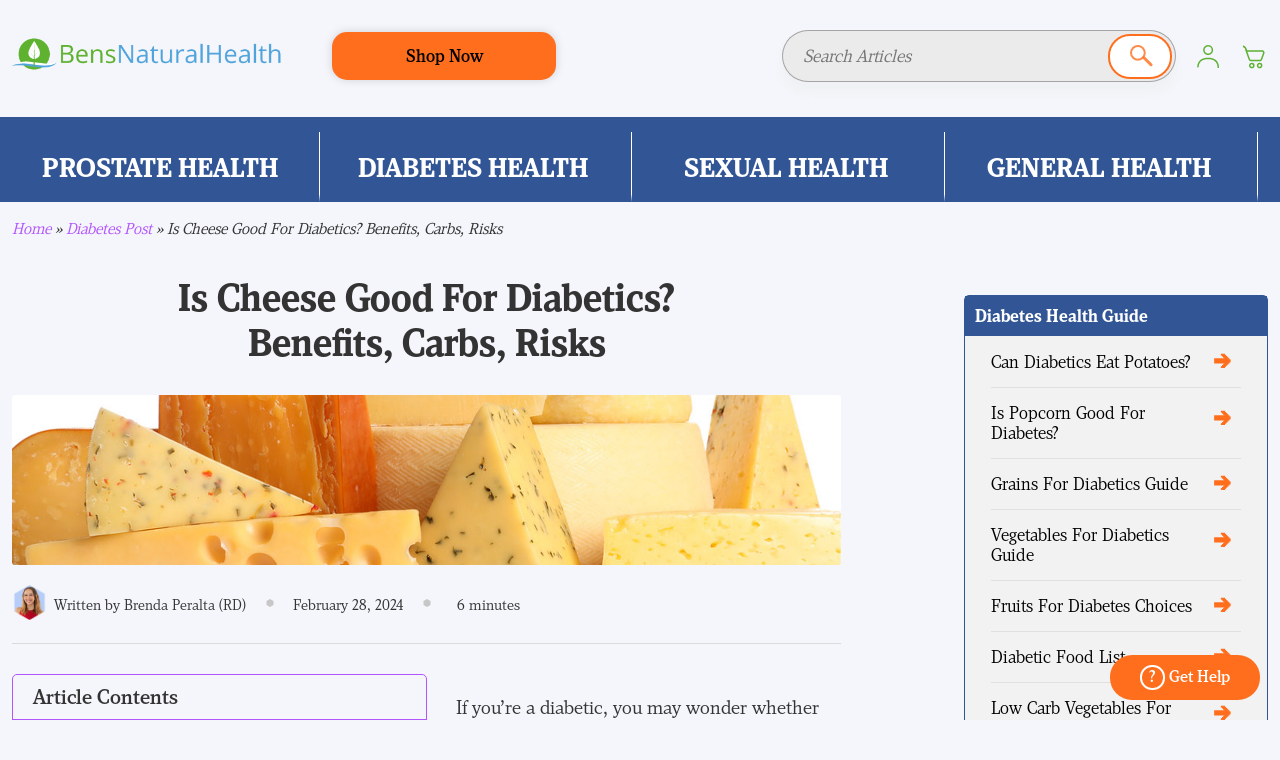

--- FILE ---
content_type: text/html; charset=UTF-8
request_url: https://www.bensnaturalhealth.com/blog/diabetes-health/is-cheese-good-for-diabetics/
body_size: 37847
content:
<!doctype html>
<html lang="en-US">

<head>
    <meta charset="UTF-8">
    <meta name="viewport" content="width=device-width, initial-scale=1">
    <link rel="profile" href="https://gmpg.org/xfn/11">
    <!--<link rel="preconnect dns-prefetch" href="https://api.opmnstr.com" crossorigin> -->
    <!--<link rel="preconnect dns-prefetch" href="https://optin-monster.s3.amazonaws.com" crossorigin> -->
    <!-- <link rel="preconnect dns-prefetch" href="https://in.hotjar.com" crossorigin> -->
    <link rel="preconnect dns-prefetch" href="https://cdnjs.cloudflare.com" crossorigin>
    <link rel="preconnect dns-prefetch" href="https://ajax.cloudflare.com" crossorigin>
    <link rel="preconnect dns-prefetch" href="https://www.googletagmanager.com" crossorigin>
    <link rel="preconnect dns-prefetch" href="https://www.google-analytics.com" crossorigin>
    <link rel="preload" href="https://www.bensnaturalhealth.com/blog/wp-content/themes/bnh-blog/fonts/viroqua.ttf" as="font" type="font/ttf"
        crossorigin="anonymous">
    <link rel="preload" href="https://www.bensnaturalhealth.com/blog/wp-content/themes/bnh-blog/fonts/viroqua-bold.ttf" as="font"
        type="font/ttf" crossorigin="anonymous">

            <link rel="preload" as="image" href="https://www.bensnaturalhealth.com/blog/wp-content/uploads/2024/02/cheese-and-diabetes.jpg" crossorigin="anonymous">
            <!--  <link rel="preload" href="https://www.bensnaturalhealth.com/blog/wp-content/uploads/2025/04/BNH_Logo-200px-1-1.png"  as="image" crossorigin> -->
    <style>
    @font-face {
        font-family: 'viroqua';
        font-weight: 400;
        src: url('https://www.bensnaturalhealth.com/blog/wp-content/themes/bnh-blog/fonts/viroqua-400.ttf') format('TrueType');
        font-display: swap;
    }
    @font-face {
        font-family: 'viroqua';
        font-weight: 600;
        src: url('https://www.bensnaturalhealth.com/blog/wp-content/themes/bnh-blog/fonts/viroqua.ttf') format('TrueType');
        font-display: swap;
    }

    @font-face {
        font-family: 'viroqua';
        font-weight: 800;
        src: url('https://www.bensnaturalhealth.com/blog/wp-content/themes/bnh-blog/fonts/viroqua-bold.ttf') format('TrueType');
        font-display: swap;
    }
    </style>
    <script type="897eda4009a9c986faecacf8-text/javascript">
    var BNHAJAXURL = "https://www.bensnaturalhealth.com/blog/wp-admin/admin-ajax.php";
    </script>
    <style>
@charset "UTF-8";.container{--bs-gutter-x:1.5rem;padding-left:calc(var(--bs-gutter-x) * .5);padding-right:calc(var(--bs-gutter-x) * .5)}.row{--bs-gutter-x:1.5rem;--bs-gutter-y:0;display:flex;flex-wrap:wrap;margin-right:calc(-.5 * var(--bs-gutter-x));margin-left:calc(-.5 * var(--bs-gutter-x))}.row>*{box-sizing:border-box;flex-shrink:0;width:100%;max-width:100%;padding-right:calc(var(--bs-gutter-x) * .5);padding-left:calc(var(--bs-gutter-x) * .5)}.col-1{flex:0 0 auto;width:8.33333333%}.col-2{flex:0 0 auto;width:16.66666667%}.col-3{flex:0 0 auto;width:25%}.col-4{flex:0 0 auto;width:33.33333333%}.col-5{flex:0 0 auto;width:41.66666667%}.col-6{flex:0 0 auto;width:50%}.col-7{flex:0 0 auto;width:58.33333333%}.col-8{flex:0 0 auto;width:66.66666667%}.col-9{flex:0 0 auto;width:75%}.col-10{flex:0 0 auto;width:83.33333333%}.col-11{flex:0 0 auto;width:91.66666667%}.col-12{flex:0 0 auto;width:100%}@media (min-width:768px){.hidden-md{display:none!important}.visible-md{display:block!important}.col-md-1{flex:0 0 auto;width:8.33333333%}.col-md-2{flex:0 0 auto;width:16.66666667%}.col-md-3{flex:0 0 auto;width:25%}.col-md-4{flex:0 0 auto;width:33.33333333%}.col-md-5{flex:0 0 auto;width:41.66666667%}.col-md-6{flex:0 0 auto;width:50%}.col-md-7{flex:0 0 auto;width:58.33333333%}.col-md-8{flex:0 0 auto;width:66.66666667%}.col-md-9{flex:0 0 auto;width:75%}.col-md-10{flex:0 0 auto;width:83.33333333%}.col-md-11{flex:0 0 auto;width:91.66666667%}.col-md-12{flex:0 0 auto;width:100%}}@media (min-width:992px){.col-lg-1{flex:0 0 auto;width:8.33333333%}.col-lg-2{flex:0 0 auto;width:16.66666667%}.col-lg-3{flex:0 0 auto;width:25%}.col-lg-4{flex:0 0 auto;width:33.33333333%}.col-lg-5{flex:0 0 auto;width:41.66666667%}.col-lg-6{flex:0 0 auto;width:50%}.col-lg-7{flex:0 0 auto;width:58.33333333%}.col-lg-8{flex:0 0 auto;width:66.66666667%}.col-lg-9{flex:0 0 auto;width:75%}.col-lg-10{flex:0 0 auto;width:83.33333333%}.col-lg-11{flex:0 0 auto;width:91.66666667%}.col-lg-12{flex:0 0 auto;width:100%}}@media (min-width:1200px){.col-xl-1{flex:0 0 auto;width:8.33333333%}.col-xl-2{flex:0 0 auto;width:16.66666667%}.col-xl-3{flex:0 0 auto;width:25%}.col-xl-4{flex:0 0 auto;width:33.33333333%}.col-xl-5{flex:0 0 auto;width:41.66666667%}.col-xl-6{flex:0 0 auto;width:50%}.col-xl-7{flex:0 0 auto;width:58.33333333%}.col-xl-8{flex:0 0 auto;width:66.66666667%}.col-xl-9{flex:0 0 auto;width:75%}.col-xl-10{flex:0 0 auto;width:83.33333333%}.col-xl-11{flex:0 0 auto;width:91.66666667%}.col-xl-12{flex:0 0 auto;width:100%}}:root{--bs-breakpoint-xs:0;--bs-breakpoint-sm:640px;--bs-breakpoint-md:768px;--bs-breakpoint-lg:1024px;--bs-breakpoint-xl:1280px;--bs-breakpoint-xxl:1536px;--bs-gutter-x:1.5rem;--bs-gutter-y:0}.align-item-center{align-items:center}.col{flex:1 0 0%}.row-cols-auto>*{flex:0 0 auto;width:auto}.row-cols-1>*{flex:0 0 auto;width:100%}.row-cols-2>*{flex:0 0 auto;width:50%}.row-cols-3>*{flex:0 0 auto;width:33.3333333333%}.row-cols-4>*{flex:0 0 auto;width:25%}.row-cols-5>*{flex:0 0 auto;width:20%}.row-cols-6>*{flex:0 0 auto;width:16.6666666667%}.col-auto{flex:0 0 auto;width:auto}.no-pad-left{padding-left:0}.no-pad-right{padding-right:0}.offset-1{margin-left:8.33333333%}.offset-2{margin-left:16.66666667%}.offset-3{margin-left:25%}.offset-4{margin-left:33.33333333%}.offset-5{margin-left:41.66666667%}.offset-6{margin-left:50%}.offset-7{margin-left:58.33333333%}.offset-8{margin-left:66.66666667%}.offset-9{margin-left:75%}.offset-10{margin-left:83.33333333%}.offset-11{margin-left:91.66666667%}.g-0,.gx-0{--bs-gutter-x:0}.g-0,.gy-0{--bs-gutter-y:0}.g-1,.gx-1{--bs-gutter-x:0.25rem}.g-1,.gy-1{--bs-gutter-y:0.25rem}.g-2,.gx-2{--bs-gutter-x:0.5rem}.g-2,.gy-2{--bs-gutter-y:0.5rem}.g-3,.gx-3{--bs-gutter-x:1rem}.g-3,.gy-3{--bs-gutter-y:1rem}.g-4,.gx-4{--bs-gutter-x:1.5rem}.g-4,.gy-4{--bs-gutter-y:1.5rem}.g-5,.gx-5{--bs-gutter-x:3rem}.g-5,.gy-5{--bs-gutter-y:3rem}@media (min-width:576px){.col-sm{flex:1 0 0%}.row-cols-sm-auto>*{flex:0 0 auto;width:auto}.row-cols-sm-1>*{flex:0 0 auto;width:100%}.row-cols-sm-2>*{flex:0 0 auto;width:50%}.row-cols-sm-3>*{flex:0 0 auto;width:33.3333333333%}.row-cols-sm-4>*{flex:0 0 auto;width:25%}.row-cols-sm-5>*{flex:0 0 auto;width:20%}.row-cols-sm-6>*{flex:0 0 auto;width:16.6666666667%}.col-sm-auto{flex:0 0 auto;width:auto}.col-sm-1{flex:0 0 auto;width:8.33333333%}.col-sm-2{flex:0 0 auto;width:16.66666667%}.col-sm-3{flex:0 0 auto;width:25%}.col-sm-4{flex:0 0 auto;width:33.33333333%}.col-sm-5{flex:0 0 auto;width:41.66666667%}.col-sm-6{flex:0 0 auto;width:50%}.col-sm-7{flex:0 0 auto;width:58.33333333%}.col-sm-8{flex:0 0 auto;width:66.66666667%}.col-sm-9{flex:0 0 auto;width:75%}.col-sm-10{flex:0 0 auto;width:83.33333333%}.col-sm-11{flex:0 0 auto;width:91.66666667%}.col-sm-12{flex:0 0 auto;width:100%}.offset-sm-0{margin-left:0}.offset-sm-1{margin-left:8.33333333%}.offset-sm-2{margin-left:16.66666667%}.offset-sm-3{margin-left:25%}.offset-sm-4{margin-left:33.33333333%}.offset-sm-5{margin-left:41.66666667%}.offset-sm-6{margin-left:50%}.offset-sm-7{margin-left:58.33333333%}.offset-sm-8{margin-left:66.66666667%}.offset-sm-9{margin-left:75%}.offset-sm-10{margin-left:83.33333333%}.offset-sm-11{margin-left:91.66666667%}.g-sm-0,.gx-sm-0{--bs-gutter-x:0}.g-sm-0,.gy-sm-0{--bs-gutter-y:0}.g-sm-1,.gx-sm-1{--bs-gutter-x:0.25rem}.g-sm-1,.gy-sm-1{--bs-gutter-y:0.25rem}.g-sm-2,.gx-sm-2{--bs-gutter-x:0.5rem}.g-sm-2,.gy-sm-2{--bs-gutter-y:0.5rem}.g-sm-3,.gx-sm-3{--bs-gutter-x:1rem}.g-sm-3,.gy-sm-3{--bs-gutter-y:1rem}.g-sm-4,.gx-sm-4{--bs-gutter-x:1.5rem}.g-sm-4,.gy-sm-4{--bs-gutter-y:1.5rem}.g-sm-5,.gx-sm-5{--bs-gutter-x:3rem}.g-sm-5,.gy-sm-5{--bs-gutter-y:3rem}}@media (max-width:767px){.hidden-xs{display:none!important}.visible-xs{display:block!important}}@media (min-width:768px){.hidden-md{display:none!important}.align-item-center-md{align-items:center}.no-pad-right-md{padding-right:0}.no-pad-left-md{padding-right:0}.col-md{flex:1 0 0%}.row-cols-md-auto>*{flex:0 0 auto;width:auto}.row-cols-md-1>*{flex:0 0 auto;width:100%}.row-cols-md-2>*{flex:0 0 auto;width:50%}.row-cols-md-3>*{flex:0 0 auto;width:33.3333333333%}.row-cols-md-4>*{flex:0 0 auto;width:25%}.row-cols-md-5>*{flex:0 0 auto;width:20%}.row-cols-md-6>*{flex:0 0 auto;width:16.6666666667%}.col-md-auto{flex:0 0 auto;width:auto}.offset-md-0{margin-left:0}.offset-md-1{margin-left:8.33333333%}.offset-md-2{margin-left:16.66666667%}.offset-md-3{margin-left:25%}.offset-md-4{margin-left:33.33333333%}.offset-md-5{margin-left:41.66666667%}.offset-md-6{margin-left:50%}.offset-md-7{margin-left:58.33333333%}.offset-md-8{margin-left:66.66666667%}.offset-md-9{margin-left:75%}.offset-md-10{margin-left:83.33333333%}.offset-md-11{margin-left:91.66666667%}.g-md-0,.gx-md-0{--bs-gutter-x:0}.g-md-0,.gy-md-0{--bs-gutter-y:0}.g-md-1,.gx-md-1{--bs-gutter-x:0.25rem}.g-md-1,.gy-md-1{--bs-gutter-y:0.25rem}.g-md-2,.gx-md-2{--bs-gutter-x:0.5rem}.g-md-2,.gy-md-2{--bs-gutter-y:0.5rem}.g-md-3,.gx-md-3{--bs-gutter-x:1rem}.g-md-3,.gy-md-3{--bs-gutter-y:1rem}.g-md-4,.gx-md-4{--bs-gutter-x:1.5rem}.g-md-4,.gy-md-4{--bs-gutter-y:1.5rem}.g-md-5,.gx-md-5{--bs-gutter-x:3rem}.g-md-5,.gy-md-5{--bs-gutter-y:3rem}}@media (min-width:992px){.hidden-lg{display:none!important}.visible-lg{display:block!important}.visible-lg-inline{display:inline-block!important}.col-lg{flex:1 0 0%}.row-cols-lg-auto>*{flex:0 0 auto;width:auto}.row-cols-lg-1>*{flex:0 0 auto;width:100%}.row-cols-lg-2>*{flex:0 0 auto;width:50%}.row-cols-lg-3>*{flex:0 0 auto;width:33.3333333333%}.row-cols-lg-4>*{flex:0 0 auto;width:25%}.row-cols-lg-5>*{flex:0 0 auto;width:20%}.row-cols-lg-6>*{flex:0 0 auto;width:16.6666666667%}.col-lg-auto{flex:0 0 auto;width:auto}.offset-lg-0{margin-left:0}.offset-lg-1{margin-left:8.33333333%}.offset-lg-2{margin-left:16.66666667%}.offset-lg-3{margin-left:25%}.offset-lg-4{margin-left:33.33333333%}.offset-lg-5{margin-left:41.66666667%}.offset-lg-6{margin-left:50%}.offset-lg-7{margin-left:58.33333333%}.offset-lg-8{margin-left:66.66666667%}.offset-lg-9{margin-left:75%}.offset-lg-10{margin-left:83.33333333%}.offset-lg-11{margin-left:91.66666667%}.g-lg-0,.gx-lg-0{--bs-gutter-x:0}.g-lg-0,.gy-lg-0{--bs-gutter-y:0}.g-lg-1,.gx-lg-1{--bs-gutter-x:0.25rem}.g-lg-1,.gy-lg-1{--bs-gutter-y:0.25rem}.g-lg-2,.gx-lg-2{--bs-gutter-x:0.5rem}.g-lg-2,.gy-lg-2{--bs-gutter-y:0.5rem}.g-lg-3,.gx-lg-3{--bs-gutter-x:1rem}.g-lg-3,.gy-lg-3{--bs-gutter-y:1rem}.g-lg-4,.gx-lg-4{--bs-gutter-x:1.5rem}.g-lg-4,.gy-lg-4{--bs-gutter-y:1.5rem}.g-lg-5,.gx-lg-5{--bs-gutter-x:3rem}.g-lg-5,.gy-lg-5{--bs-gutter-y:3rem}}@media (min-width:1200px){.col-xl{flex:1 0 0%}.hidden-xl{display:none!important}.visible-xl{display:block!important}.visible-xl-inline{display:inline-block!important}.row-cols-xl-auto>*{flex:0 0 auto;width:auto}.row-cols-xl-1>*{flex:0 0 auto;width:100%}.row-cols-xl-2>*{flex:0 0 auto;width:50%}.row-cols-xl-3>*{flex:0 0 auto;width:33.3333333333%}.row-cols-xl-4>*{flex:0 0 auto;width:25%}.row-cols-xl-5>*{flex:0 0 auto;width:20%}.row-cols-xl-6>*{flex:0 0 auto;width:16.6666666667%}.col-xl-auto{flex:0 0 auto;width:auto}.offset-xl-0{margin-left:0}.offset-xl-1{margin-left:8.33333333%}.offset-xl-2{margin-left:16.66666667%}.offset-xl-3{margin-left:25%}.offset-xl-4{margin-left:33.33333333%}.offset-xl-5{margin-left:41.66666667%}.offset-xl-6{margin-left:50%}.offset-xl-7{margin-left:58.33333333%}.offset-xl-8{margin-left:66.66666667%}.offset-xl-9{margin-left:75%}.offset-xl-10{margin-left:83.33333333%}.offset-xl-11{margin-left:91.66666667%}.g-xl-0,.gx-xl-0{--bs-gutter-x:0}.g-xl-0,.gy-xl-0{--bs-gutter-y:0}.g-xl-1,.gx-xl-1{--bs-gutter-x:0.25rem}.g-xl-1,.gy-xl-1{--bs-gutter-y:0.25rem}.g-xl-2,.gx-xl-2{--bs-gutter-x:0.5rem}.g-xl-2,.gy-xl-2{--bs-gutter-y:0.5rem}.g-xl-3,.gx-xl-3{--bs-gutter-x:1rem}.g-xl-3,.gy-xl-3{--bs-gutter-y:1rem}.g-xl-4,.gx-xl-4{--bs-gutter-x:1.5rem}.g-xl-4,.gy-xl-4{--bs-gutter-y:1.5rem}.g-xl-5,.gx-xl-5{--bs-gutter-x:3rem}.g-xl-5,.gy-xl-5{--bs-gutter-y:3rem}}@media (min-width:1400px){.col-xxl{flex:1 0 0%}.row-cols-xxl-auto>*{flex:0 0 auto;width:auto}.row-cols-xxl-1>*{flex:0 0 auto;width:100%}.row-cols-xxl-2>*{flex:0 0 auto;width:50%}.row-cols-xxl-3>*{flex:0 0 auto;width:33.3333333333%}.row-cols-xxl-4>*{flex:0 0 auto;width:25%}.row-cols-xxl-5>*{flex:0 0 auto;width:20%}.row-cols-xxl-6>*{flex:0 0 auto;width:16.6666666667%}.col-xxl-auto{flex:0 0 auto;width:auto}.col-xxl-1{flex:0 0 auto;width:8.33333333%}.col-xxl-2{flex:0 0 auto;width:16.66666667%}.col-xxl-3{flex:0 0 auto;width:25%}.col-xxl-4{flex:0 0 auto;width:33.33333333%}.col-xxl-5{flex:0 0 auto;width:41.66666667%}.col-xxl-6{flex:0 0 auto;width:50%}.col-xxl-7{flex:0 0 auto;width:58.33333333%}.col-xxl-8{flex:0 0 auto;width:66.66666667%}.col-xxl-9{flex:0 0 auto;width:75%}.col-xxl-10{flex:0 0 auto;width:83.33333333%}.col-xxl-11{flex:0 0 auto;width:91.66666667%}.col-xxl-12{flex:0 0 auto;width:100%}.offset-xxl-0{margin-left:0}.offset-xxl-1{margin-left:8.33333333%}.offset-xxl-2{margin-left:16.66666667%}.offset-xxl-3{margin-left:25%}.offset-xxl-4{margin-left:33.33333333%}.offset-xxl-5{margin-left:41.66666667%}.offset-xxl-6{margin-left:50%}.offset-xxl-7{margin-left:58.33333333%}.offset-xxl-8{margin-left:66.66666667%}.offset-xxl-9{margin-left:75%}.offset-xxl-10{margin-left:83.33333333%}.offset-xxl-11{margin-left:91.66666667%}.g-xxl-0,.gx-xxl-0{--bs-gutter-x:0}.g-xxl-0,.gy-xxl-0{--bs-gutter-y:0}.g-xxl-1,.gx-xxl-1{--bs-gutter-x:0.25rem}.g-xxl-1,.gy-xxl-1{--bs-gutter-y:0.25rem}.g-xxl-2,.gx-xxl-2{--bs-gutter-x:0.5rem}.g-xxl-2,.gy-xxl-2{--bs-gutter-y:0.5rem}.g-xxl-3,.gx-xxl-3{--bs-gutter-x:1rem}.g-xxl-3,.gy-xxl-3{--bs-gutter-y:1rem}.g-xxl-4,.gx-xxl-4{--bs-gutter-x:1.5rem}.g-xxl-4,.gy-xxl-4{--bs-gutter-y:1.5rem}.g-xxl-5,.gx-xxl-5{--bs-gutter-x:3rem}.g-xxl-5,.gy-xxl-5{--bs-gutter-y:3rem}}.d-inline{display:inline!important}.d-inline-block{display:inline-block!important}.d-block{display:block!important}.d-grid{display:grid!important}.d-inline-grid{display:inline-grid!important}.d-table{display:table!important}.d-table-row{display:table-row!important}.d-table-cell{display:table-cell!important}.d-flex{display:flex!important}.d-inline-flex{display:inline-flex!important}.d-none{display:none!important}.flex-fill{flex:1 1 auto!important}.flex-row{flex-direction:row!important}.flex-column{flex-direction:column!important}.flex-row-reverse{flex-direction:row-reverse!important}.flex-column-reverse{flex-direction:column-reverse!important}.flex-grow-0{flex-grow:0!important}.flex-grow-1{flex-grow:1!important}.flex-shrink-0{flex-shrink:0!important}.flex-shrink-1{flex-shrink:1!important}.flex-wrap{flex-wrap:wrap!important}.flex-nowrap{flex-wrap:nowrap!important}.flex-wrap-reverse{flex-wrap:wrap-reverse!important}.justify-content-start{justify-content:flex-start!important}.justify-content-end{justify-content:flex-end!important}.justify-content-center{justify-content:center!important}.justify-content-between{justify-content:space-between!important}.justify-content-around{justify-content:space-around!important}.justify-content-evenly{justify-content:space-evenly!important}.align-items-start{align-items:flex-start!important}.align-items-end{align-items:flex-end!important}.align-items-center{align-items:center!important}.align-items-baseline{align-items:baseline!important}.align-items-stretch{align-items:stretch!important}.align-content-start{align-content:flex-start!important}.align-content-end{align-content:flex-end!important}.align-content-center{align-content:center!important}.align-content-between{align-content:space-between!important}.align-content-around{align-content:space-around!important}.align-content-stretch{align-content:stretch!important}.align-self-auto{align-self:auto!important}.align-self-start{align-self:flex-start!important}.align-self-end{align-self:flex-end!important}.align-self-center{align-self:center!important}.align-self-baseline{align-self:baseline!important}.align-self-stretch{align-self:stretch!important}.order-first{order:-1!important}.order-0{order:0!important}.order-1{order:1!important}.order-2{order:2!important}.order-3{order:3!important}.order-4{order:4!important}.order-5{order:5!important}.order-last{order:6!important}.m-0{margin:0!important}.m-1{margin:.25rem!important}.m-2{margin:.5rem!important}.m-3{margin:1rem!important}.m-4{margin:1.5rem!important}.m-5{margin:3rem!important}.m-auto{margin:auto!important}.mx-0{margin-right:0!important;margin-left:0!important}.mx-1{margin-right:.25rem!important;margin-left:.25rem!important}.mx-2{margin-right:.5rem!important;margin-left:.5rem!important}.mx-3{margin-right:1rem!important;margin-left:1rem!important}.mx-4{margin-right:1.5rem!important;margin-left:1.5rem!important}.mx-5{margin-right:3rem!important;margin-left:3rem!important}.mx-auto{margin-right:auto!important;margin-left:auto!important}.my-0{margin-top:0!important;margin-bottom:0!important}.my-1{margin-top:.25rem!important;margin-bottom:.25rem!important}.my-2{margin-top:.5rem!important;margin-bottom:.5rem!important}.my-3{margin-top:1rem!important;margin-bottom:1rem!important}.my-4{margin-top:1.5rem!important;margin-bottom:1.5rem!important}.my-5{margin-top:3rem!important;margin-bottom:3rem!important}.my-auto{margin-top:auto!important;margin-bottom:auto!important}.mt-0{margin-top:0!important}.mt-1{margin-top:.25rem!important}.mt-2{margin-top:.5rem!important}.mt-3{margin-top:1rem!important}.mt-4{margin-top:1.5rem!important}.mt-5{margin-top:3rem!important}.mt-auto{margin-top:auto!important}.me-0{margin-right:0!important}.me-1{margin-right:.25rem!important}.me-2{margin-right:.5rem!important}.me-3{margin-right:1rem!important}.me-4{margin-right:1.5rem!important}.me-5{margin-right:3rem!important}.me-auto{margin-right:auto!important}.mb-0{margin-bottom:0!important}.mb-1{margin-bottom:.25rem!important}.mb-2{margin-bottom:.5rem!important}.mb-3{margin-bottom:1rem!important}.mb-4{margin-bottom:1.5rem!important}.mb-5{margin-bottom:3rem!important}.mb-auto{margin-bottom:auto!important}.ms-0{margin-left:0!important}.ms-1{margin-left:.25rem!important}.ms-2{margin-left:.5rem!important}.ms-3{margin-left:1rem!important}.ms-4{margin-left:1.5rem!important}.ms-5{margin-left:3rem!important}.ms-auto{margin-left:auto!important}.p-0{padding:0!important}.p-1{padding:.25rem!important}.p-2{padding:.5rem!important}.p-3{padding:1rem!important}.p-4{padding:1.5rem!important}.p-5{padding:3rem!important}.px-0{padding-right:0!important;padding-left:0!important}.px-1{padding-right:.25rem!important;padding-left:.25rem!important}.px-2{padding-right:.5rem!important;padding-left:.5rem!important}.px-3{padding-right:1rem!important;padding-left:1rem!important}.px-4{padding-right:1.5rem!important;padding-left:1.5rem!important}.px-5{padding-right:3rem!important;padding-left:3rem!important}.py-0{padding-top:0!important;padding-bottom:0!important}.py-1{padding-top:.25rem!important;padding-bottom:.25rem!important}.py-2{padding-top:.5rem!important;padding-bottom:.5rem!important}.py-3{padding-top:1rem!important;padding-bottom:1rem!important}.py-4{padding-top:1.5rem!important;padding-bottom:1.5rem!important}.py-5{padding-top:3rem!important;padding-bottom:3rem!important}.pt-0{padding-top:0!important}.pt-1{padding-top:.25rem!important}.pt-2{padding-top:.5rem!important}.pt-3{padding-top:1rem!important}.pt-4{padding-top:1.5rem!important}.pt-5{padding-top:3rem!important}.pe-0{padding-right:0!important}.pe-1{padding-right:.25rem!important}.pe-2{padding-right:.5rem!important}.pe-3{padding-right:1rem!important}.pe-4{padding-right:1.5rem!important}.pe-5{padding-right:3rem!important}.pb-0{padding-bottom:0!important}.pb-1{padding-bottom:.25rem!important}.pb-2{padding-bottom:.5rem!important}.pb-3{padding-bottom:1rem!important}.pb-4{padding-bottom:1.5rem!important}.pb-5{padding-bottom:3rem!important}.ps-0{padding-left:0!important}.ps-1{padding-left:.25rem!important}.ps-2{padding-left:.5rem!important}.ps-3{padding-left:1rem!important}.ps-4{padding-left:1.5rem!important}.ps-5{padding-left:3rem!important}@media (min-width:576px){.d-sm-inline{display:inline!important}.d-sm-inline-block{display:inline-block!important}.d-sm-block{display:block!important}.d-sm-grid{display:grid!important}.d-sm-inline-grid{display:inline-grid!important}.d-sm-table{display:table!important}.d-sm-table-row{display:table-row!important}.d-sm-table-cell{display:table-cell!important}.d-sm-flex{display:flex!important}.d-sm-inline-flex{display:inline-flex!important}.d-sm-none{display:none!important}.flex-sm-fill{flex:1 1 auto!important}.flex-sm-row{flex-direction:row!important}.flex-sm-column{flex-direction:column!important}.flex-sm-row-reverse{flex-direction:row-reverse!important}.flex-sm-column-reverse{flex-direction:column-reverse!important}.flex-sm-grow-0{flex-grow:0!important}.flex-sm-grow-1{flex-grow:1!important}.flex-sm-shrink-0{flex-shrink:0!important}.flex-sm-shrink-1{flex-shrink:1!important}.flex-sm-wrap{flex-wrap:wrap!important}.flex-sm-nowrap{flex-wrap:nowrap!important}.flex-sm-wrap-reverse{flex-wrap:wrap-reverse!important}.justify-content-sm-start{justify-content:flex-start!important}.justify-content-sm-end{justify-content:flex-end!important}.justify-content-sm-center{justify-content:center!important}.justify-content-sm-between{justify-content:space-between!important}.justify-content-sm-around{justify-content:space-around!important}.justify-content-sm-evenly{justify-content:space-evenly!important}.align-items-sm-start{align-items:flex-start!important}.align-items-sm-end{align-items:flex-end!important}.align-items-sm-center{align-items:center!important}.align-items-sm-baseline{align-items:baseline!important}.align-items-sm-stretch{align-items:stretch!important}.align-content-sm-start{align-content:flex-start!important}.align-content-sm-end{align-content:flex-end!important}.align-content-sm-center{align-content:center!important}.align-content-sm-between{align-content:space-between!important}.align-content-sm-around{align-content:space-around!important}.align-content-sm-stretch{align-content:stretch!important}.align-self-sm-auto{align-self:auto!important}.align-self-sm-start{align-self:flex-start!important}.align-self-sm-end{align-self:flex-end!important}.align-self-sm-center{align-self:center!important}.align-self-sm-baseline{align-self:baseline!important}.align-self-sm-stretch{align-self:stretch!important}.order-sm-first{order:-1!important}.order-sm-0{order:0!important}.order-sm-1{order:1!important}.order-sm-2{order:2!important}.order-sm-3{order:3!important}.order-sm-4{order:4!important}.order-sm-5{order:5!important}.order-sm-last{order:6!important}.m-sm-0{margin:0!important}.m-sm-1{margin:.25rem!important}.m-sm-2{margin:.5rem!important}.m-sm-3{margin:1rem!important}.m-sm-4{margin:1.5rem!important}.m-sm-5{margin:3rem!important}.m-sm-auto{margin:auto!important}.mx-sm-0{margin-right:0!important;margin-left:0!important}.mx-sm-1{margin-right:.25rem!important;margin-left:.25rem!important}.mx-sm-2{margin-right:.5rem!important;margin-left:.5rem!important}.mx-sm-3{margin-right:1rem!important;margin-left:1rem!important}.mx-sm-4{margin-right:1.5rem!important;margin-left:1.5rem!important}.mx-sm-5{margin-right:3rem!important;margin-left:3rem!important}.mx-sm-auto{margin-right:auto!important;margin-left:auto!important}.my-sm-0{margin-top:0!important;margin-bottom:0!important}.my-sm-1{margin-top:.25rem!important;margin-bottom:.25rem!important}.my-sm-2{margin-top:.5rem!important;margin-bottom:.5rem!important}.my-sm-3{margin-top:1rem!important;margin-bottom:1rem!important}.my-sm-4{margin-top:1.5rem!important;margin-bottom:1.5rem!important}.my-sm-5{margin-top:3rem!important;margin-bottom:3rem!important}.my-sm-auto{margin-top:auto!important;margin-bottom:auto!important}.mt-sm-0{margin-top:0!important}.mt-sm-1{margin-top:.25rem!important}.mt-sm-2{margin-top:.5rem!important}.mt-sm-3{margin-top:1rem!important}.mt-sm-4{margin-top:1.5rem!important}.mt-sm-5{margin-top:3rem!important}.mt-sm-auto{margin-top:auto!important}.me-sm-0{margin-right:0!important}.me-sm-1{margin-right:.25rem!important}.me-sm-2{margin-right:.5rem!important}.me-sm-3{margin-right:1rem!important}.me-sm-4{margin-right:1.5rem!important}.me-sm-5{margin-right:3rem!important}.me-sm-auto{margin-right:auto!important}.mb-sm-0{margin-bottom:0!important}.mb-sm-1{margin-bottom:.25rem!important}.mb-sm-2{margin-bottom:.5rem!important}.mb-sm-3{margin-bottom:1rem!important}.mb-sm-4{margin-bottom:1.5rem!important}.mb-sm-5{margin-bottom:3rem!important}.mb-sm-auto{margin-bottom:auto!important}.ms-sm-0{margin-left:0!important}.ms-sm-1{margin-left:.25rem!important}.ms-sm-2{margin-left:.5rem!important}.ms-sm-3{margin-left:1rem!important}.ms-sm-4{margin-left:1.5rem!important}.ms-sm-5{margin-left:3rem!important}.ms-sm-auto{margin-left:auto!important}.p-sm-0{padding:0!important}.p-sm-1{padding:.25rem!important}.p-sm-2{padding:.5rem!important}.p-sm-3{padding:1rem!important}.p-sm-4{padding:1.5rem!important}.p-sm-5{padding:3rem!important}.px-sm-0{padding-right:0!important;padding-left:0!important}.px-sm-1{padding-right:.25rem!important;padding-left:.25rem!important}.px-sm-2{padding-right:.5rem!important;padding-left:.5rem!important}.px-sm-3{padding-right:1rem!important;padding-left:1rem!important}.px-sm-4{padding-right:1.5rem!important;padding-left:1.5rem!important}.px-sm-5{padding-right:3rem!important;padding-left:3rem!important}.py-sm-0{padding-top:0!important;padding-bottom:0!important}.py-sm-1{padding-top:.25rem!important;padding-bottom:.25rem!important}.py-sm-2{padding-top:.5rem!important;padding-bottom:.5rem!important}.py-sm-3{padding-top:1rem!important;padding-bottom:1rem!important}.py-sm-4{padding-top:1.5rem!important;padding-bottom:1.5rem!important}.py-sm-5{padding-top:3rem!important;padding-bottom:3rem!important}.pt-sm-0{padding-top:0!important}.pt-sm-1{padding-top:.25rem!important}.pt-sm-2{padding-top:.5rem!important}.pt-sm-3{padding-top:1rem!important}.pt-sm-4{padding-top:1.5rem!important}.pt-sm-5{padding-top:3rem!important}.pe-sm-0{padding-right:0!important}.pe-sm-1{padding-right:.25rem!important}.pe-sm-2{padding-right:.5rem!important}.pe-sm-3{padding-right:1rem!important}.pe-sm-4{padding-right:1.5rem!important}.pe-sm-5{padding-right:3rem!important}.pb-sm-0{padding-bottom:0!important}.pb-sm-1{padding-bottom:.25rem!important}.pb-sm-2{padding-bottom:.5rem!important}.pb-sm-3{padding-bottom:1rem!important}.pb-sm-4{padding-bottom:1.5rem!important}.pb-sm-5{padding-bottom:3rem!important}.ps-sm-0{padding-left:0!important}.ps-sm-1{padding-left:.25rem!important}.ps-sm-2{padding-left:.5rem!important}.ps-sm-3{padding-left:1rem!important}.ps-sm-4{padding-left:1.5rem!important}.ps-sm-5{padding-left:3rem!important}}@media (min-width:768px){.d-md-inline{display:inline!important}.d-md-inline-block{display:inline-block!important}.d-md-block{display:block!important}.d-md-grid{display:grid!important}.d-md-inline-grid{display:inline-grid!important}.d-md-table{display:table!important}.d-md-table-row{display:table-row!important}.d-md-table-cell{display:table-cell!important}.d-md-flex{display:flex!important}.d-md-inline-flex{display:inline-flex!important}.d-md-none{display:none!important}.flex-md-fill{flex:1 1 auto!important}.flex-md-row{flex-direction:row!important}.flex-md-column{flex-direction:column!important}.flex-md-row-reverse{flex-direction:row-reverse!important}.flex-md-column-reverse{flex-direction:column-reverse!important}.flex-md-grow-0{flex-grow:0!important}.flex-md-grow-1{flex-grow:1!important}.flex-md-shrink-0{flex-shrink:0!important}.flex-md-shrink-1{flex-shrink:1!important}.flex-md-wrap{flex-wrap:wrap!important}.flex-md-nowrap{flex-wrap:nowrap!important}.flex-md-wrap-reverse{flex-wrap:wrap-reverse!important}.justify-content-md-start{justify-content:flex-start!important}.justify-content-md-end{justify-content:flex-end!important}.justify-content-md-center{justify-content:center!important}.justify-content-md-between{justify-content:space-between!important}.justify-content-md-around{justify-content:space-around!important}.justify-content-md-evenly{justify-content:space-evenly!important}.align-items-md-start{align-items:flex-start!important}.align-items-md-end{align-items:flex-end!important}.align-items-md-center{align-items:center!important}.align-items-md-baseline{align-items:baseline!important}.align-items-md-stretch{align-items:stretch!important}.align-content-md-start{align-content:flex-start!important}.align-content-md-end{align-content:flex-end!important}.align-content-md-center{align-content:center!important}.align-content-md-between{align-content:space-between!important}.align-content-md-around{align-content:space-around!important}.align-content-md-stretch{align-content:stretch!important}.align-self-md-auto{align-self:auto!important}.align-self-md-start{align-self:flex-start!important}.align-self-md-end{align-self:flex-end!important}.align-self-md-center{align-self:center!important}.align-self-md-baseline{align-self:baseline!important}.align-self-md-stretch{align-self:stretch!important}.order-md-first{order:-1!important}.order-md-0{order:0!important}.order-md-1{order:1!important}.order-md-2{order:2!important}.order-md-3{order:3!important}.order-md-4{order:4!important}.order-md-5{order:5!important}.order-md-last{order:6!important}}@media (min-width:992px){.d-lg-inline{display:inline!important}.d-lg-inline-block{display:inline-block!important}.d-lg-block{display:block!important}.d-lg-grid{display:grid!important}.d-lg-inline-grid{display:inline-grid!important}.d-lg-table{display:table!important}.d-lg-table-row{display:table-row!important}.d-lg-table-cell{display:table-cell!important}.d-lg-flex{display:flex!important}.d-lg-inline-flex{display:inline-flex!important}.d-lg-none{display:none!important}.flex-lg-fill{flex:1 1 auto!important}.flex-lg-row{flex-direction:row!important}.flex-lg-column{flex-direction:column!important}.flex-lg-row-reverse{flex-direction:row-reverse!important}.flex-lg-column-reverse{flex-direction:column-reverse!important}.flex-lg-grow-0{flex-grow:0!important}.flex-lg-grow-1{flex-grow:1!important}.flex-lg-shrink-0{flex-shrink:0!important}.flex-lg-shrink-1{flex-shrink:1!important}.flex-lg-wrap{flex-wrap:wrap!important}.flex-lg-nowrap{flex-wrap:nowrap!important}.flex-lg-wrap-reverse{flex-wrap:wrap-reverse!important}.justify-content-lg-start{justify-content:flex-start!important}.justify-content-lg-end{justify-content:flex-end!important}.justify-content-lg-center{justify-content:center!important}.justify-content-lg-between{justify-content:space-between!important}.justify-content-lg-around{justify-content:space-around!important}.justify-content-lg-evenly{justify-content:space-evenly!important}.align-items-lg-start{align-items:flex-start!important}.align-items-lg-end{align-items:flex-end!important}.align-items-lg-center{align-items:center!important}.align-items-lg-baseline{align-items:baseline!important}.align-items-lg-stretch{align-items:stretch!important}.align-content-lg-start{align-content:flex-start!important}.align-content-lg-end{align-content:flex-end!important}.align-content-lg-center{align-content:center!important}.align-content-lg-between{align-content:space-between!important}.align-content-lg-around{align-content:space-around!important}.align-content-lg-stretch{align-content:stretch!important}.align-self-lg-auto{align-self:auto!important}.align-self-lg-start{align-self:flex-start!important}.align-self-lg-end{align-self:flex-end!important}.align-self-lg-center{align-self:center!important}.align-self-lg-baseline{align-self:baseline!important}.align-self-lg-stretch{align-self:stretch!important}.order-lg-first{order:-1!important}.order-lg-0{order:0!important}.order-lg-1{order:1!important}.order-lg-2{order:2!important}.order-lg-3{order:3!important}.order-lg-4{order:4!important}.order-lg-5{order:5!important}.order-lg-last{order:6!important}}@media (min-width:1200px){.d-xl-inline{display:inline!important}.d-xl-inline-block{display:inline-block!important}.d-xl-block{display:block!important}.d-xl-grid{display:grid!important}.d-xl-inline-grid{display:inline-grid!important}.d-xl-table{display:table!important}.d-xl-table-row{display:table-row!important}.d-xl-table-cell{display:table-cell!important}.d-xl-flex{display:flex!important}.d-xl-inline-flex{display:inline-flex!important}.d-xl-none{display:none!important}.flex-xl-fill{flex:1 1 auto!important}.flex-xl-row{flex-direction:row!important}.flex-xl-column{flex-direction:column!important}.flex-xl-row-reverse{flex-direction:row-reverse!important}.flex-xl-column-reverse{flex-direction:column-reverse!important}.flex-xl-grow-0{flex-grow:0!important}.flex-xl-grow-1{flex-grow:1!important}.flex-xl-shrink-0{flex-shrink:0!important}.flex-xl-shrink-1{flex-shrink:1!important}.flex-xl-wrap{flex-wrap:wrap!important}.flex-xl-nowrap{flex-wrap:nowrap!important}.flex-xl-wrap-reverse{flex-wrap:wrap-reverse!important}.justify-content-xl-start{justify-content:flex-start!important}.justify-content-xl-end{justify-content:flex-end!important}.justify-content-xl-center{justify-content:center!important}.justify-content-xl-between{justify-content:space-between!important}.justify-content-xl-around{justify-content:space-around!important}.justify-content-xl-evenly{justify-content:space-evenly!important}.align-items-xl-start{align-items:flex-start!important}.align-items-xl-end{align-items:flex-end!important}.align-items-xl-center{align-items:center!important}.align-items-xl-baseline{align-items:baseline!important}.align-items-xl-stretch{align-items:stretch!important}.align-content-xl-start{align-content:flex-start!important}.align-content-xl-end{align-content:flex-end!important}.align-content-xl-center{align-content:center!important}.align-content-xl-between{align-content:space-between!important}.align-content-xl-around{align-content:space-around!important}.align-content-xl-stretch{align-content:stretch!important}.align-self-xl-auto{align-self:auto!important}.align-self-xl-start{align-self:flex-start!important}.align-self-xl-end{align-self:flex-end!important}.align-self-xl-center{align-self:center!important}.align-self-xl-baseline{align-self:baseline!important}.align-self-xl-stretch{align-self:stretch!important}.order-xl-first{order:-1!important}.order-xl-0{order:0!important}.order-xl-1{order:1!important}.order-xl-2{order:2!important}.order-xl-3{order:3!important}.order-xl-4{order:4!important}.order-xl-5{order:5!important}.order-xl-last{order:6!important}}@media (min-width:1400px){.d-xxl-inline{display:inline!important}.d-xxl-inline-block{display:inline-block!important}.d-xxl-block{display:block!important}.d-xxl-grid{display:grid!important}.d-xxl-inline-grid{display:inline-grid!important}.d-xxl-table{display:table!important}.d-xxl-table-row{display:table-row!important}.d-xxl-table-cell{display:table-cell!important}.d-xxl-flex{display:flex!important}.d-xxl-inline-flex{display:inline-flex!important}.d-xxl-none{display:none!important}.flex-xxl-fill{flex:1 1 auto!important}.flex-xxl-row{flex-direction:row!important}.flex-xxl-column{flex-direction:column!important}.flex-xxl-row-reverse{flex-direction:row-reverse!important}.flex-xxl-column-reverse{flex-direction:column-reverse!important}.flex-xxl-grow-0{flex-grow:0!important}.flex-xxl-grow-1{flex-grow:1!important}.flex-xxl-shrink-0{flex-shrink:0!important}.flex-xxl-shrink-1{flex-shrink:1!important}.flex-xxl-wrap{flex-wrap:wrap!important}.flex-xxl-nowrap{flex-wrap:nowrap!important}.flex-xxl-wrap-reverse{flex-wrap:wrap-reverse!important}.justify-content-xxl-start{justify-content:flex-start!important}.justify-content-xxl-end{justify-content:flex-end!important}.justify-content-xxl-center{justify-content:center!important}.justify-content-xxl-between{justify-content:space-between!important}.justify-content-xxl-around{justify-content:space-around!important}.justify-content-xxl-evenly{justify-content:space-evenly!important}.align-items-xxl-start{align-items:flex-start!important}.align-items-xxl-end{align-items:flex-end!important}.align-items-xxl-center{align-items:center!important}.align-items-xxl-baseline{align-items:baseline!important}.align-items-xxl-stretch{align-items:stretch!important}.align-content-xxl-start{align-content:flex-start!important}.align-content-xxl-end{align-content:flex-end!important}.align-content-xxl-center{align-content:center!important}.align-content-xxl-between{align-content:space-between!important}.align-content-xxl-around{align-content:space-around!important}.align-content-xxl-stretch{align-content:stretch!important}.align-self-xxl-auto{align-self:auto!important}.align-self-xxl-start{align-self:flex-start!important}.align-self-xxl-end{align-self:flex-end!important}.align-self-xxl-center{align-self:center!important}.align-self-xxl-baseline{align-self:baseline!important}.align-self-xxl-stretch{align-self:stretch!important}.order-xxl-first{order:-1!important}.order-xxl-0{order:0!important}.order-xxl-1{order:1!important}.order-xxl-2{order:2!important}.order-xxl-3{order:3!important}.order-xxl-4{order:4!important}.order-xxl-5{order:5!important}.order-xxl-last{order:6!important}}html{line-height:1.15;-webkit-text-size-adjust:100%}body{margin:0}h1{font-size:2em;margin:.67em 0}hr{box-sizing:content-box;height:0;overflow:visible}pre{font-family:monospace,monospace;font-size:1em}a{background-color:transparent}abbr[title]{border-bottom:none;text-decoration:underline;text-decoration:underline dotted}b,strong{font-weight:bolder}code,kbd,samp{font-family:monospace,monospace;font-size:1em}small{font-size:80%}sub,sup{font-size:75%;line-height:0;position:relative;vertical-align:baseline}sub{bottom:-.25em}sup{top:-.5em}img{border-style:none}button,input,optgroup,select,textarea{font-family:inherit;font-size:100%;line-height:1.15;margin:0}button,input{overflow:visible}button,select{text-transform:none}[type=button],[type=reset],[type=submit],button{-webkit-appearance:button}[type=button]::-moz-focus-inner,[type=reset]::-moz-focus-inner,[type=submit]::-moz-focus-inner,button::-moz-focus-inner{border-style:none;padding:0}[type=button]:-moz-focusring,[type=reset]:-moz-focusring,[type=submit]:-moz-focusring,button:-moz-focusring{outline:1px dotted ButtonText}fieldset{padding:.35em .75em .625em}legend{box-sizing:border-box;color:inherit;display:table;max-width:100%;padding:0;white-space:normal}progress{vertical-align:baseline}textarea{overflow:auto}[type=checkbox],[type=radio]{box-sizing:border-box;padding:0}[type=number]::-webkit-inner-spin-button,[type=number]::-webkit-outer-spin-button{height:auto}[type=search]{-webkit-appearance:textfield;outline-offset:-2px}[type=search]::-webkit-search-decoration{-webkit-appearance:none}::-webkit-file-upload-button{-webkit-appearance:button;font:inherit}details{display:block}summary{display:list-item}template{display:none}[hidden]{display:none}html{box-sizing:border-box}*,:after,:before{box-sizing:inherit}hr{background-color:#ccc;border:0;height:1px;margin-bottom:1.5em}ol,ul{margin:0 0 1.5em 3em}ul{list-style:disc}ol{list-style:decimal}li>ol,li>ul{margin-bottom:0;margin-left:1.5em}dt{font-weight:700}dd{margin:0 1.5em 1.5em}img{height:auto;max-width:100%}figure{margin:1em 0}table{margin:0 0 1.5em;width:100%}#masthead{padding-top:17px}#masthead .menu-toggle{background-color:transparent;padding:0 0;left:0;border:none;border-radius:4px;margin-right:5px;margin-left:5px}#masthead .menu-toggle .icon-bar{margin:7px 3px;height:3px;width:25px;background-color:#fff;display:block}#masthead .menu-toggle .icon-text{color:#325695;font-size:9px;font-weight:700;display:block}#masthead .toogle-menu-wrapper{display:flex;align-items:center}#masthead .toogle-menu-wrapper span.post-type-title{color:#fff;font-size:29px;font-weight:700;text-transform:uppercase;padding-left:10px}#masthead .shop-now{padding:14px 12px;color:#000;background-color:#ff6e1d;border:none;text-align:center;font-size:19px;-webkit-border-radius:5px;-moz-border-radius:5px;border-radius:5px;font-size:16px;box-shadow:0 0 10px rgba(0,0,0,.15);width:123px;text-decoration:none;display:inline-block;margin-bottom:0;font-weight:600}#masthead .shop-now:hover{text-decoration:none;color:#000;background-color:rgb(255,96.9115044248,8.6)}#masthead .shop-now:disabled{background-color:rgb(255,175.4424778761,131)}#masthead .Ben-search,#masthead .menu-top-menu-container{display:inline-block;vertical-align:middle}.main-nav-wrapper{padding-top:10px}#site-navigation{margin-top:25px;background-color:#325695;padding-top:15px;padding-bottom:15px}#site-navigation #primary-menu{display:none;margin:0;padding:0;list-style:none;float:left}#site-navigation #primary-menu>li{display:inline-block}#site-navigation #primary-menu>li{display:block}#site-navigation #primary-menu>li a{color:#fff;padding-top:10px;padding-bottom:10px;display:block;text-transform:uppercase;font-weight:700;font-size:21.6px;text-decoration:none}.toggled #site-navigation #primary-menu{display:block}.search-popup-mask{background:rgba(0,0,0,.5);position:fixed;height:100%;width:100%;top:0;right:0;margin-right:-100%;z-index:6}.search-popup-mask .close-search-popup{position:absolute;top:40px;right:36%;z-index:8}.search-popup-mask .popup-search-box-wrapper{width:35%;height:100%;position:absolute;top:0;right:0;padding:30px 20px 15px 20px;margin-left:40px;background:linear-gradient(79.03deg,#edf3f2 0,#f9f9f9 100%);z-index:7;overflow:auto}.search-popup-mask .popup-search-box-wrapper #search{margin-right:-7px;padding-left:10px;width:100%;font-size:16.2px}.search-popup-mask .popup-search-box-wrapper #search{border-radius:39px;padding-left:45px}.search-popup-mask .popup-search-box-wrapper #search,.search-popup-mask .popup-search-box-wrapper button{height:39px;border:0}.search-popup-mask .popup-search-box-wrapper button{background-color:#fff;width:21px;height:21px}.search-popup-mask .popup-search-box-wrapper .fields-wrappper{position:relative}.search-popup-mask .popup-search-box-wrapper .fields-wrappper button{position:absolute;top:10px;left:13px}.search-popup-mask .popup-search-box-wrapper #search{box-shadow:0 0 10px rgba(0,0,0,.1)}.search-popup-mask .popular-search h3,.search-popup-mask .top-products h3{font-size:30px;font-weight:400}.search-popup-mask .popular-search ul,.search-popup-mask .top-products ul{padding-left:0;margin-left:0;list-style:none}.search-popup-mask .popular-search ul li,.search-popup-mask .top-products ul li{padding-bottom:15px}.search-popup-mask .popular-search ul li a,.search-popup-mask .top-products ul li a{color:#000}@media (min-width:1200px){.searchwrapper .search-form{width:50%;display:inline-block;margin-left:20px}}@media (max-width:768px){.search-popup-mask .close-search-popup{right:85%}.search-popup-mask .popup-search-box-wrapper{text-align:left;width:80%}}body{background:#f4f6fb;font-size:18px;font-family:viroqua,sans-serif;color:#000}a{color:#325695;text-decoration:none}.no-pad-right{padding-right:0}.no-pad-left{padding-left:0}.success{color:green!important}.error{color:red}.errorborder{border:1px solid red!important}h1{font-size:37.8px}h2{font-size:34.2px}h3{font-size:21.24px}.img-center{margin-left:auto;margin-right:auto}p{line-height:1.3}.text-right{text-align:right}#masthead .contact-phone{color:#325695;font-weight:700;text-align:center}#masthead .call-icon{color:#333;padding-right:10px}#masthead ul#top-menu{margin:0;padding:0;list-style:none;text-align:right;display:inline-block}#masthead ul#top-menu>li{display:inline-block}#masthead ul#top-menu>li>a{position:relative;content:"";padding:10px;color:transparent;border-radius:10px;display:block;font-size:0;width:30px;height:31px}#masthead ul#top-menu>li>a:first-child{margin-right:6px}#masthead ul#top-menu>li>a:before{content:"";font-weight:700;position:absolute;left:10px;top:0;color:#325695;background-color:#5eb132;display:block}#masthead ul#top-menu>li:first-child a::before{width:26px;height:30px;-webkit-mask:url("data:image/svg+xml,%3Csvg width='22' height='23' viewBox='0 0 22 23' fill='none' xmlns='http://www.w3.org/2000/svg'%3E%3Ccircle cx='11.1164' cy='5.03237' r='4.28237' stroke='%2358A73C' stroke-width='1.5'/%3E%3Cpath d='M1.05154 22.3661C0.678771 19.5703 2.15867 13.4197 11.1163 13.4197C20.0628 13.4197 21.5538 19.5703 21.1811 22.9253' stroke='%235EB132' stroke-width='1.5'/%3E%3C/svg%3E") no-repeat;mask:url("data:image/svg+xml,%3Csvg width='22' height='23' viewBox='0 0 22 23' fill='none' xmlns='http://www.w3.org/2000/svg'%3E%3Ccircle cx='11.1164' cy='5.03237' r='4.28237' stroke='%2358A73C' stroke-width='1.5'/%3E%3Cpath d='M1.05154 22.3661C0.678771 19.5703 2.15867 13.4197 11.1163 13.4197C20.0628 13.4197 21.5538 19.5703 21.1811 22.9253' stroke='%235EB132' stroke-width='1.5'/%3E%3C/svg%3E") no-repeat;mask-size:90%}#masthead ul#top-menu>li:nth-child(2) a::before{width:30px;height:31px;-webkit-mask:url("data:image/svg+xml,%3Csvg width='23' height='24' viewBox='0 0 23 24' fill='none' xmlns='http://www.w3.org/2000/svg'%3E%3Cpath d='M1 1C2.1183 1.55915 4.35491 3.34844 4.35491 6.03237M4.35491 6.03237H20.5703C21.1295 6.21876 22.136 6.92702 21.6886 8.26898C21.2413 9.61095 20.0112 12.9286 19.452 14.4197C19.2656 14.7924 18.781 15.538 18.3337 15.538C17.8864 15.538 11.8103 15.538 8.82813 15.538C8.64175 15.538 8.15715 15.4261 7.70983 14.9788C7.26251 14.5315 5.28683 8.64175 4.35491 6.03237Z' stroke='%235EB132' stroke-width='1.5'/%3E%3Ccircle cx='9.79576' cy='20.5692' r='2.04576' stroke='%2358A73C' stroke-width='1.5'/%3E%3Ccircle cx='17.6239' cy='20.5692' r='2.04576' stroke='%2358A73C' stroke-width='1.5'/%3E%3C/svg%3E") no-repeat;mask:url("data:image/svg+xml,%3Csvg width='23' height='24' viewBox='0 0 23 24' fill='none' xmlns='http://www.w3.org/2000/svg'%3E%3Cpath d='M1 1C2.1183 1.55915 4.35491 3.34844 4.35491 6.03237M4.35491 6.03237H20.5703C21.1295 6.21876 22.136 6.92702 21.6886 8.26898C21.2413 9.61095 20.0112 12.9286 19.452 14.4197C19.2656 14.7924 18.781 15.538 18.3337 15.538C17.8864 15.538 11.8103 15.538 8.82813 15.538C8.64175 15.538 8.15715 15.4261 7.70983 14.9788C7.26251 14.5315 5.28683 8.64175 4.35491 6.03237Z' stroke='%235EB132' stroke-width='1.5'/%3E%3Ccircle cx='9.79576' cy='20.5692' r='2.04576' stroke='%2358A73C' stroke-width='1.5'/%3E%3Ccircle cx='17.6239' cy='20.5692' r='2.04576' stroke='%2358A73C' stroke-width='1.5'/%3E%3C/svg%3E") no-repeat;mask-size:90%}#masthead ul#top-menu .sub-menu li{display:none}#masthead.masthead-fixed{position:fixed;z-index:4;width:100%;padding-top:10px;background-color:rgba(255,255,255,.95);-webkit-animation:fadein 1s;-moz-animation:fadein 1s;-ms-animation:fadein 1s;-o-animation:fadein 1s;animation:fadein 1s;-webkit-animation-delay:0s;animation-delay:0s}@keyframes fadein{from{opacity:0}to{opacity:1}}#masthead.masthead-fixed #site-navigation{margin-top:10px}#masthead.masthead-fixed .site-branding img{width:285px}#site-navigation.masthead-fixed{position:fixed;z-index:4;width:100%;top:0;margin-top:0;-webkit-animation:fadein 1s;-moz-animation:fadein 1s;-ms-animation:fadein 1s;-o-animation:fadein 1s;animation:fadein 1s;-webkit-animation-delay:0s;animation-delay:0s}@keyframes fadein{from{opacity:0}to{opacity:1}}.categories-home.masthead-fixed{position:fixed;z-index:1;width:100%;margin-top:0}#homepage-banner-diabetes .banner-content-wrapper h1::before{background-color:#b355fd}#homepage-banner-sexual .banner-content-wrapper h1::before{background-color:#fc6363}#homepage-banner-generalhealth .banner-content-wrapper h1::before{background-color:#f48516}.categories-home{overflow:auto;overflow-y:hidden;padding-bottom:0;background-color:#f2f2f2;animation:fadeinleft 3s ease 0s 1 normal none}.categories-home ul{margin:0;padding:0;list-style:none;white-space:nowrap;text-align:center}.categories-home ul>li{display:inline-block}.categories-home ul li{padding:17px 15px;font-weight:300;color:#333;cursor:pointer;font-size:18px;text-decoration:underline}.categories-home ul li .char{text-decoration:underline}.categories-home ul li:first-child{margin-left:15px;animation:popup 3s ease 3s 1 normal none}.categories-home ul li:hover{color:#000}.categories-home.masthead-fixed .row{animation:fadeinleft 3s ease 0s 1 normal none}.categories-home.masthead-fixed .row ul li.active{animation:popupfixed 3s ease 3s 1 normal none}.prostate-categories .active{background-color:#6db0f2;font-weight:800}.diabetes-categories .active{background-color:#b355fd;font-weight:800}.sexual-categories .active{background-color:#fc6363;font-weight:800}.generalhealth-categories .active{background-color:#f48516;font-weight:800}.blog-home .article-wrapper{margin-top:0;border-radius:20px;box-shadow:0 0 15px rgba(0,0,0,.1);border:1px solid rgba(0,0,0,.1);height:100%;display:flex;flex-wrap:wrap}.blog-home .article-wrapper .feature-image{border-top-right-radius:20px;border-top-left-radius:20px;min-height:100px;background-size:cover;background-repeat:no-repeat;background-position:center;position:relative}.blog-home .article-wrapper .feature-image a{height:100%;width:100%;display:block;z-index:0;position:absolute}.blog-home .article-wrapper .content-wrapper{padding:0 15px 20px}.blog-home .article-wrapper .content-wrapper a{color:#111;text-decoration:none}.blog-home .article-wrapper .content-wrapper a:hover{text-decoration:underline}.blog-home .article-wrapper .content-wrapper a h3{font-weight:600;position:relative;font-size:18px;line-height:1.3rem;margin-top:10px;max-height:2.6rem;overflow:hidden;min-height:42px}.blog-home .article-wrapper .content-wrapper p.excerpt{font-size:18px;line-height:1.3;padding-bottom:0;min-height:93px}.blog-home .article-wrapper .content-wrapper .card-footer{font-size:18px;padding-top:20px;border-top:1px solid rgba(0,0,0,.1);min-height:27px}.blog-home .article-wrapper .content-wrapper .card-footer a{color:#325695;text-align:right}.blog-home .article-wrapper .content-wrapper .card-footer a:hover{text-decoration:none}.blog-home .article-wrapper .content-wrapper .card-footer a span{font-size:20px;border-radius:30px;height:22px;width:22px;border:2px solid #325695;display:none}.blog-home .article-wrapper .content-wrapper .card-footer a .authorname{padding-bottom:10px}.blog-home .article-wrapper .content-wrapper .card-footer .read-more{display:block;padding:8px 15px;color:#000;background-color:#5eb132;border:none;text-align:center;font-size:16px;-webkit-border-radius:5px;-moz-border-radius:5px;border-radius:5px;text-decoration:none}.blog-home .article-wrapper .content-wrapper .card-footer .read-more:hover{text-decoration:none;color:#000;background-color:rgb(85.5524229075,161.0933920705,45.5066079295)}.blog-home .article-wrapper .content-wrapper .card-footer .read-more:disabled{background-color:rgb(148.9515418502,215.1321585903,113.8678414097)}.blog-home .article-wrapper .content-wrapper .card-footer .read-more-warpper{text-align:right;margin-top:10px}.blog-home .article-wrapper .content-wrapper .card-footer .blog-auth-info{display:flex;align-items:center}.blog-home .article-wrapper .content-wrapper .card-footer .blog-auth-info img{padding-right:10px}.blog-home .article-wrapper .feature-image{height:100px;width:100%}.blog-home .article-wrapper .content-wrapper{display:flex;flex-wrap:wrap}.blog-home .article-wrapper .card-footer{align-self:flex-end;width:100%}.blog-home .latest-articles .recent-article{padding-bottom:20px}.blog-home .latest-articles .feature-image-recent{height:110px;background-size:cover;background-position:center;background-repeat:no-repeat;position:relative;border-radius:10px}.blog-home .latest-articles .feature-image-recent a{height:100%;width:100%;display:block}.blog-home .latest-articles p{color:#666}.blog-home .latest-articles a{color:#000}.blog-home .latest-articles h3{margin-top:0}.blog-home .feature-wrapper{padding-bottom:0;position:relative}.blog-home .feature-wrapper .mask{background:linear-gradient(180deg,rgba(0,0,0,0) 0,rgba(20,20,20,.9) 47.67%);padding-top:70px;padding-bottom:15px;display:flex;flex-direction:column;align-items:end;-webkit-border-radius:20px;-moz-border-radius:20px;border-radius:20px}.blog-home .feature-wrapper .mask h2{text-shadow:1px 1px 0 rgba(0,0,0,.25);font-weight:700;font-size:20px;margin-top:22%}.blog-home .feature-wrapper .mask .card-footer{padding-top:0;width:100%;margin-top:10px}.blog-home .feature-wrapper .mask .card-footer .blog-auth-info{font-size:18px;display:flex;align-items:center}.blog-home .feature-wrapper .mask .card-footer .blog-auth-info span:first-child{padding-right:10px}.blog-home .feature-wrapper .mask .card-footer .blog-auth-info .authorname{padding-bottom:5px;display:inline-block}.blog-home .feature-wrapper .mask .card-footer .Ben-arrow_right{position:absolute;right:10px;bottom:3px}.blog-home .feature-wrapper .mask .card-footer .Ben-arrow_right:before{display:inline-block;background-color:#fff}.blog-home .feature-wrapper a{color:#fff;text-decoration:none}.blog-home .feature-wrapper .hub-feature-image{border-bottom-left-radius:0;-webkit-border-radius:20px;-moz-border-radius:20px;border-radius:20px;background-size:cover;position:relative}.blog-home .feature-wrapper .fature-article-title{font-size:18px}.blog-home .feature-wrapper .fature-article-title,.blog-home .feature-wrapper a.read-more{color:#325695}.blog-home .feature-wrapper a.read-more{display:block;margin-top:20px}.blog-home .feature-wrapper p{font-size:18px;margin-top:10px}.blog-home .feature-wrapper .article-wrapper{box-shadow:none;border:none}.blog-home .feature-wrapper .category{position:absolute;top:20px;z-index:1;left:20px;color:#325695;font-size:14px;padding:9px 20px;border-radius:20px;background-color:#fff}.blog-home .postlist-wrapper{overflow:auto;overflow-y:hidden}.blog-home .postlist-wrapper>.row{width:1700px;align-items:stretch}.blog-home .filter-posts-wrapper{position:relative;min-height:1000px}.blog-home .filter-posts-wrapper .filter-post{width:16.66%}.blog-home .filter-posts{padding-bottom:50px}.blog-home .filter-posts .filter-post{padding-bottom:20px}.blog-home .filter-posts .filter-post:nth-child(4n+1){clear:both}.blog-home .category{color:#325695;font-weight:800;padding-top:20px;font-size:16px;text-transform:uppercase}.blog-home .paginate{text-align:center;padding-bottom:40px;margin-top:20px}.blog-home .paginate .page-numbers{padding:7px 13px;display:inline-block;color:#000;background-color:rgba(0,0,0,.2);font-weight:600;border-radius:24px;text-decoration:none;margin-right:15px}.blog-home .paginate .page-numbers:last-child{margin-right:0}.blog-home .paginate .current{background-color:rgba(0,0,0,.6);color:#fff}.blog-home .paginate .next,.blog-home .paginate .prev{background-color:#343434;padding:10px 25px}#spinner-icon{position:absolute;background:rgba(255,255,255,.4);z-index:2;height:100%;width:100%;left:0;right:0;margin:auto;text-align:center;display:none}.diabetes-blog .category{color:#b355fd}.diabetes-blog .feature-wrapper .fature-article-title{color:#b355fd}.diabetes-blog .feature-wrapper .category{color:#b355fd}.diabetes-blog div.card-footer .Ben-arrow_right::before{background-color:#b355fd}.diabetes-blog .paginate{text-align:center;padding-bottom:40px;margin-top:20px}.diabetes-blog .paginate .page-numbers{padding:7px 13px;display:inline-block;color:#000;background-color:rgba(0,0,0,.2);font-weight:600;border-radius:24px;text-decoration:none;margin-right:15px}.diabetes-blog .paginate .page-numbers:last-child{margin-right:0}.diabetes-blog .paginate .current{background-color:rgba(0,0,0,.6);color:#fff}.diabetes-blog .paginate .next,.diabetes-blog .paginate .prev{background-color:#343434;padding:10px 25px}.sexual-blog .category{color:#fc6363}.sexual-blog .feature-wrapper .fature-article-title{color:#fc6363}.sexual-blog .feature-wrapper .category{color:#fc6363}.sexual-blog div.card-footer .Ben-arrow_right::before{background-color:#fc6363}.sexual-blog .paginate{text-align:center;padding-bottom:40px;margin-top:20px}.sexual-blog .paginate .page-numbers{padding:7px 13px;display:inline-block;color:#000;background-color:rgba(0,0,0,.2);font-weight:600;border-radius:24px;text-decoration:none;margin-right:15px}.sexual-blog .paginate .page-numbers:last-child{margin-right:0}.sexual-blog .paginate .current{background-color:rgba(0,0,0,.6);color:#fff}.sexual-blog .paginate .next,.sexual-blog .paginate .prev{background-color:#343434;padding:10px 25px}.generalhealth-blog .category{color:#f48516}.generalhealth-blog .feature-wrapper .fature-article-title{color:#f48516}.generalhealth-blog .feature-wrapper .category{color:#f48516}.generalhealth-blog div.card-footer .Ben-arrow_right::before{background-color:#f48516}.generalhealth-blog .paginate{text-align:center;padding-bottom:40px;margin-top:20px}.generalhealth-blog .paginate .page-numbers{padding:7px 13px;display:inline-block;color:#000;background-color:rgba(0,0,0,.2);font-weight:600;border-radius:24px;text-decoration:none;margin-right:15px}.generalhealth-blog .paginate .page-numbers:last-child{margin-right:0}.generalhealth-blog .paginate .current{background-color:rgba(0,0,0,.6);color:#fff}.generalhealth-blog .paginate .next,.generalhealth-blog .paginate .prev{background-color:#343434;padding:10px 25px}.banner-homepage-2{padding:40px 0;background-size:cover;background-repeat:no-repeat;background-position:center}.banner-homepage-2 h1{font-size:39.6px;margin:0}.banner-homepage-2 h3{border-bottom:3px solid #325695;padding-bottom:10px;display:inline-block}.banner-homepage-2 ul{list-style:none;margin-left:0;padding-left:5px}.banner-homepage-2 ul li{font-size:23.4px;padding-bottom:15px;position:relative}.banner-homepage-2 ul li:before{content:"✔";font-family:Bens-Icon-Font,viroqua,sans-serif;font-weight:700;padding-right:10px;color:#325695}.banner-homepage-2 p a{padding:5px 30px;color:#000;background-color:#ff6e1d;border:none;text-align:center;font-size:19px;-webkit-border-radius:5px;-moz-border-radius:5px;border-radius:5px}.banner-homepage-2 p a:hover{text-decoration:none;color:#000;background-color:rgb(255,96.9115044248,8.6)}.banner-homepage-2 p a:disabled{background-color:rgb(255,175.4424778761,131)}#carousel-widget{padding-top:55px;padding-bottom:55px}#blog-homepage-banner .video-thumbnail{min-height:500px;background-repeat:no-repeat;background-size:cover;background-position:center;text-align:center;color:#fff}#blog-homepage-banner .video-thumbnail h2{font-size:50.4px;padding-top:6%}#blog-homepage-banner .video-thumbnail h3{font-size:23.4px}#blog-homepage-banner .video-thumbnail .play{font-size:108px}#blog-homepage-banner .video-thumbnail .play:hover{color:#325695}.top-product{text-align:center;padding-top:40px;padding-bottom:40px}.top-product h2{margin-top:10px;margin-bottom:30px}.top-product h3{font-size:400}.top-product .cta{padding:10px;color:rgba(154,57,1,.95);background-color:#fff;border:none;text-align:center;font-size:18px;-webkit-border-radius:10px;-moz-border-radius:10px;border-radius:10px;display:inline-block;text-transform:uppercase;margin-top:20px;border:2px solid #e55501;text-decoration:none;text-align:center;width:200px}.top-product .cta:hover{text-decoration:none;color:rgba(154,57,1,.95);background-color:rgb(244.8,244.8,244.8)}.top-product .cta:disabled{background-color:#fff}.top-product h2,.top-product p{text-align:left}.top-product .product-wrapper{padding-bottom:20px;padding-top:15px}.top-product .product-wrapper img{margin-left:auto;margin-right:auto;max-height:250px}.top-product .product-wrapper .price{font-weight:600;font-size:18px}.top-product .product-wrapper:hover{background-color:#fff;border-radius:15px}.newsletter #homepage-footer-subscribe{background-size:cover;background-position:right;padding:30px 20px;border-radius:20px}.newsletter #homepage-footer-subscribe h2{font-weight:400;text-align:center;font-size:24px;color:#fff;margin-bottom:0}.single .entry-content{border-top:1px solid #dbdada;margin-top:20px;padding-top:30px}.single .entry-content a{text-decoration:underline}.single .entry-content a:hover{font-weight:700}.single .single-page-summary{margin-top:30px;margin-bottom:10px}.page,.single{color:#333}.page .thumbnail-full,.single .thumbnail-full{margin-top:20px;background-size:cover;background-position:center;background-repeat:no-repeat;min-height:170px;margin-bottom:20px;-webkit-border-radius:3px;-moz-border-radius:3px;border-radius:3px;position:relative}.page .thumbnail-full .container,.single .thumbnail-full .container{position:relative;height:370px}.page .entry-header .entry-meta,.single .entry-header .entry-meta{font-size:15.3px;display:flex;align-items:center;flex-wrap:wrap;row-gap:25px;position:relative}.page .entry-header .entry-meta .item,.single .entry-header .entry-meta .item{box-sizing:border-box;display:flex;align-items:center}.page .entry-header .entry-meta .item:after,.single .entry-header .entry-meta .item:after{content:"";-webkit-mask:url("data:image/svg+xml,%3Csvg width='8' height='8' viewBox='0 0 8 8' fill='none' xmlns='http://www.w3.org/2000/svg'%3E%3Cpath d='M4 0L7.4641 2V6L4 8L0.535898 6V2L4 0Z' fill='%23C7C7C7'/%3E%3C/svg%3E") no-repeat;mask:url("data:image/svg+xml,%3Csvg width='8' height='8' viewBox='0 0 8 8' fill='none' xmlns='http://www.w3.org/2000/svg'%3E%3Cpath d='M4 0L7.4641 2V6L4 8L0.535898 6V2L4 0Z' fill='%23C7C7C7'/%3E%3C/svg%3E") no-repeat;mask-size:100%;height:10px;width:10px;background-color:#c7c7c7;margin-right:10px;margin-left:20px}.page .entry-header .entry-meta .item:last-child:after,.single .entry-header .entry-meta .item:last-child:after{display:none}.page .entry-header .entry-meta .updated-date::after,.single .entry-header .entry-meta .updated-date::after{display:none}.page .entry-header .entry-meta .cite-this,.page .entry-header .entry-meta .fact-checked,.page .entry-header .entry-meta .posted-on,.page .entry-header .entry-meta .reading-time,.single .entry-header .entry-meta .cite-this,.single .entry-header .entry-meta .fact-checked,.single .entry-header .entry-meta .posted-on,.single .entry-header .entry-meta .reading-time{padding-left:7px}.page .entry-header .entry-meta>span,.single .entry-header .entry-meta>span{padding-right:25px}.page .entry-header .entry-meta .byline,.single .entry-header .entry-meta .byline{padding-left:7px}.page .entry-header .entry-meta .cite-this,.single .entry-header .entry-meta .cite-this{font-weight:600;color:#325695;cursor:pointer}.page .entry-header .entry-meta .cite-wrapper:active .cite-this,.single .entry-header .entry-meta .cite-wrapper:active .cite-this{color:rgb(98.5125628141,136.3216080402,202.4874371859)}.page .entry-header .entry-meta .cite-wrapper:active svg,.single .entry-header .entry-meta .cite-wrapper:active svg{fill:rgb(98.5125628141,136.3216080402,202.4874371859)}.page .entry-header .entry-meta .attachment-thumbnail,.single .entry-header .entry-meta .attachment-thumbnail{width:35px}.page .entry-header .entry-meta svg,.single .entry-header .entry-meta svg{fill:#325695}.page .entry-header .entry-meta svg path,.single .entry-header .entry-meta svg path{fill:#325695}.page .entry-header .entry-meta .author a,.single .entry-header .entry-meta .author a{color:#333;text-transform:capitalize;font-size:15px;display:inline-block}.page .entry-header .entry-title,.single .entry-header .entry-title{font-weight:700;text-align:center}.page .autor-bio-wrapper,.single .autor-bio-wrapper{position:absolute;left:0;display:none;top:35px;background-color:#fff;z-index:4;max-width:90%;width:400px;box-shadow:1px 1px 20px 7px #ccc;padding:30px 30px;border-radius:20px}.page .entry-meta .item.posted-by:hover .autor-bio-wrapper,.single .entry-meta .item.posted-by:hover .autor-bio-wrapper{display:block}.page .author-bio-popup .page-blogpost-title,.single .author-bio-popup .page-blogpost-title{margin-bottom:15px}.page .author-bio-popup p.job-title,.single .author-bio-popup p.job-title{margin-top:5px}.page .author-bio-popup div.image-author img.attachment-thumbnail,.single .author-bio-popup div.image-author img.attachment-thumbnail{width:90px}.page .author-bio-popup .author-extra,.single .author-bio-popup .author-extra{color:#000}.page .author-bio-popup .author-extra li,.page .author-bio-popup .author-extra p,.single .author-bio-popup .author-extra li,.single .author-bio-popup .author-extra p{font-style:italic}.page .author-bio-popup .author-description,.page .author-bio-popup .author-extra>div p:first-of-type,.single .author-bio-popup .author-description,.single .author-bio-popup .author-extra>div p:first-of-type{color:#000;border-top:1px solid rgba(0,0,0,.4117647059);border-bottom:1px solid rgba(0,0,0,.4117647059);margin-top:30px;margin-bottom:20px;padding:20px 0;font-style:italic;line-height:1.5}.page .author-bio-popup ul,.single .author-bio-popup ul{margin-left:0;padding-left:15px}.page .author-bio-popup .links,.single .author-bio-popup .links{text-align:center}.page .author-bio-popup .links .cta,.single .author-bio-popup .links .cta{padding:5px 30px;color:#000;background-color:#ff6e1d;border:none;text-align:center;font-size:19px;-webkit-border-radius:5px;-moz-border-radius:5px;border-radius:5px;display:inline-block;margin-bottom:20px}.page .author-bio-popup .links .cta:hover,.single .author-bio-popup .links .cta:hover{text-decoration:none;color:#000;background-color:rgb(255,96.9115044248,8.6)}.page .author-bio-popup .links .cta:disabled,.single .author-bio-popup .links .cta:disabled{background-color:rgb(255,175.4424778761,131)}.page .author-bio-popup .links .editorial-link,.single .author-bio-popup .links .editorial-link{display:block;font-weight:700;color:#000}.page .entry-content h2,.single .entry-content h2{font-size:34.2px;padding-bottom:4px;display:inline-block;margin-bottom:0;font-weight:600}.page .entry-content h2 strong,.single .entry-content h2 strong{font-weight:600}.page .entry-content h3,.single .entry-content h3{font-size:23.4px}.page .entry-content p,.single .entry-content p{margin-bottom:25px;font-size:19.8px;line-height:26.1px}.page .entry-content ol,.page .entry-content ul,.single .entry-content ol,.single .entry-content ul{margin:0;font-size:18px}.page .entry-content ol li,.page .entry-content ul li,.single .entry-content ol li,.single .entry-content ul li{padding-bottom:15px}.page .article-sources,.single .article-sources{padding-bottom:20px}.page .article-sources .article-source-content,.single .article-sources .article-source-content{display:none}.page .article-sources h3,.single .article-sources h3{color:#325695;font-weight:400;cursor:pointer}.page .article-sources h3:after,.single .article-sources h3:after{content:"+";font-weight:700;padding-left:10px}.page .article-sources ol,.page .article-sources ul,.single .article-sources ol,.single .article-sources ul{margin:0}.page .article-sources ol li,.page .article-sources ul li,.single .article-sources ol li,.single .article-sources ul li{color:#333;font-size:14.4px;font-style:italic}.page .article-sources.active .article-source-content,.single .article-sources.active .article-source-content{display:block!important}.page .article-sources.active h3:after,.single .article-sources.active h3:after{content:"─"}.page .author-description,.single .author-description{color:#333;font-size:19.8px}.page .author-bio,.single .author-bio{padding-top:25px;padding-bottom:25px;background-color:#f7f7f7;-webkit-border-radius:15px;-moz-border-radius:15px;border-radius:15px}.page .author-bio .attachment-thumbnail.size-thumbnail,.single .author-bio .attachment-thumbnail.size-thumbnail{-webkit-border-radius:200px;-moz-border-radius:200px;border-radius:200px;border:2px solid #325695;width:99px}.page .author-bio h3,.single .author-bio h3{color:#325695}.page .post-navigation,.single .post-navigation{border-bottom:2px solid #dbdada;padding-top:25px;padding-bottom:25px}.page .post-navigation .nav-next,.single .post-navigation .nav-next{text-align:right}.page #breadcrumbs,.single #breadcrumbs{padding-top:0;font-size:16.2px;color:#333;font-style:italic;font-weight:400}.page .toc-anchor,.single .toc-anchor{display:block;position:relative;visibility:hidden}.page .diabeteshealth .category,.single .diabeteshealth .category{background-color:#b355fd!important}.page .diabeteshealth .thumbnail-full,.single .diabeteshealth .thumbnail-full{border-color:#b355fd}.page .diabeteshealth .related-post .widget_bensnaturalhealth_article_summary_new ol li:before,.page .diabeteshealth .related-post .widget_bensnaturalhealth_article_summary_new ul li:before,.page .diabeteshealth .sidebar-wrapper .widget_bensnaturalhealth_article_summary_new ol li:before,.page .diabeteshealth .sidebar-wrapper .widget_bensnaturalhealth_article_summary_new ul li:before,.single .diabeteshealth .related-post .widget_bensnaturalhealth_article_summary_new ol li:before,.single .diabeteshealth .related-post .widget_bensnaturalhealth_article_summary_new ul li:before,.single .diabeteshealth .sidebar-wrapper .widget_bensnaturalhealth_article_summary_new ol li:before,.single .diabeteshealth .sidebar-wrapper .widget_bensnaturalhealth_article_summary_new ul li:before{background-color:#b355fd;font-weight:600}.page .diabeteshealth .related-post .widget_bensnaturalhealth_article_summary_new #read-full-summary,.page .diabeteshealth .sidebar-wrapper .widget_bensnaturalhealth_article_summary_new #read-full-summary,.single .diabeteshealth .related-post .widget_bensnaturalhealth_article_summary_new #read-full-summary,.single .diabeteshealth .sidebar-wrapper .widget_bensnaturalhealth_article_summary_new #read-full-summary{color:#b355fd}.page .diabeteshealth .related-post .most-popular-wrapper .content-wrapper .popular-category,.page .diabeteshealth .sidebar-wrapper .most-popular-wrapper .content-wrapper .popular-category,.single .diabeteshealth .related-post .most-popular-wrapper .content-wrapper .popular-category,.single .diabeteshealth .sidebar-wrapper .most-popular-wrapper .content-wrapper .popular-category{color:#b355fd!important}.page .diabeteshealth #breadcrumbs a,.page .diabeteshealth .post-navigation a,.single .diabeteshealth #breadcrumbs a,.single .diabeteshealth .post-navigation a{color:#b355fd!important}.page .diabeteshealth a:hover,.single .diabeteshealth a:hover{color:#325695!important}.page .diabeteshealth #table-of-content,.single .diabeteshealth #table-of-content{border:1px solid #b355fd!important}.page .diabeteshealth #table-of-content ul li:hover:before,.single .diabeteshealth #table-of-content ul li:hover:before{color:#b355fd!important}.page .diabeteshealth #table-of-content .table-title,.single .diabeteshealth #table-of-content .table-title{border-bottom:1px solid #b355fd!important}.page .diabeteshealth .inline-newsletter-form-wrapper>div,.single .diabeteshealth .inline-newsletter-form-wrapper>div{border-color:#b355fd!important}.page .diabeteshealth .entry-meta .attachment-thumbnail,.single .diabeteshealth .entry-meta .attachment-thumbnail{border-color:#b355fd}.page .diabeteshealth .entry-meta svg,.single .diabeteshealth .entry-meta svg{fill:#b355fd}.page .diabeteshealth .entry-meta svg path,.single .diabeteshealth .entry-meta svg path{fill:#b355fd}.page .diabeteshealth .entry-content h2,.single .diabeteshealth .entry-content h2{color:#b355fd!important;border-color:#b355fd!important}.page .diabeteshealth .author-bio .attachment-thumbnail.size-thumbnail,.single .diabeteshealth .author-bio .attachment-thumbnail.size-thumbnail{border-color:#b355fd;width:99px}.page .diabeteshealth .author-bio h3,.single .diabeteshealth .author-bio h3{color:#b355fd}.page .diabeteshealth .article-sources h3,.single .diabeteshealth .article-sources h3{color:#b355fd}.page .diabeteshealth #comments .comments-title,.single .diabeteshealth #comments .comments-title{color:#b355fd}.page .sexualhealth .category,.single .sexualhealth .category{background-color:#fc6363!important}.page .sexualhealth .thumbnail-full,.single .sexualhealth .thumbnail-full{border-color:#fc6363}.page .sexualhealth .related-post .widget_bensnaturalhealth_article_summary_new ol li:before,.page .sexualhealth .related-post .widget_bensnaturalhealth_article_summary_new ul li:before,.page .sexualhealth .sidebar-wrapper .widget_bensnaturalhealth_article_summary_new ol li:before,.page .sexualhealth .sidebar-wrapper .widget_bensnaturalhealth_article_summary_new ul li:before,.single .sexualhealth .related-post .widget_bensnaturalhealth_article_summary_new ol li:before,.single .sexualhealth .related-post .widget_bensnaturalhealth_article_summary_new ul li:before,.single .sexualhealth .sidebar-wrapper .widget_bensnaturalhealth_article_summary_new ol li:before,.single .sexualhealth .sidebar-wrapper .widget_bensnaturalhealth_article_summary_new ul li:before{background-color:#fc6363;font-weight:600}.page .sexualhealth .related-post .widget_bensnaturalhealth_article_summary_new #read-full-summary,.page .sexualhealth .sidebar-wrapper .widget_bensnaturalhealth_article_summary_new #read-full-summary,.single .sexualhealth .related-post .widget_bensnaturalhealth_article_summary_new #read-full-summary,.single .sexualhealth .sidebar-wrapper .widget_bensnaturalhealth_article_summary_new #read-full-summary{color:#fc6363}.page .sexualhealth .related-post .most-popular-wrapper .content-wrapper .popular-category,.page .sexualhealth .sidebar-wrapper .most-popular-wrapper .content-wrapper .popular-category,.single .sexualhealth .related-post .most-popular-wrapper .content-wrapper .popular-category,.single .sexualhealth .sidebar-wrapper .most-popular-wrapper .content-wrapper .popular-category{color:#fc6363!important}.page .sexualhealth #breadcrumbs a,.page .sexualhealth .post-navigation a,.single .sexualhealth #breadcrumbs a,.single .sexualhealth .post-navigation a{color:#fc6363!important}.page .sexualhealth a:hover,.single .sexualhealth a:hover{color:#325695!important}.page .sexualhealth #table-of-content,.single .sexualhealth #table-of-content{border:1px solid #fc6363!important}.page .sexualhealth #table-of-content ul li:hover:before,.single .sexualhealth #table-of-content ul li:hover:before{color:#fc6363!important}.page .sexualhealth #table-of-content .table-title,.single .sexualhealth #table-of-content .table-title{border-bottom:1px solid #fc6363!important}.page .sexualhealth .inline-newsletter-form-wrapper>div,.single .sexualhealth .inline-newsletter-form-wrapper>div{border-color:#fc6363!important}.page .sexualhealth .entry-meta .attachment-thumbnail,.single .sexualhealth .entry-meta .attachment-thumbnail{border-color:#fc6363}.page .sexualhealth .entry-meta svg,.single .sexualhealth .entry-meta svg{fill:#fc6363}.page .sexualhealth .entry-meta svg path,.single .sexualhealth .entry-meta svg path{fill:#fc6363}.page .sexualhealth .entry-content h2,.single .sexualhealth .entry-content h2{color:#fc6363!important;border-color:#fc6363!important}.page .sexualhealth .author-bio .attachment-thumbnail.size-thumbnail,.single .sexualhealth .author-bio .attachment-thumbnail.size-thumbnail{border-color:#fc6363;width:99px}.page .sexualhealth .author-bio h3,.single .sexualhealth .author-bio h3{color:#fc6363}.page .sexualhealth .article-sources h3,.single .sexualhealth .article-sources h3{color:#fc6363}.page .sexualhealth #comments .comments-title,.single .sexualhealth #comments .comments-title{color:#fc6363}.page .generalhealth .category,.single .generalhealth .category{background-color:#f48516!important}.page .generalhealth .thumbnail-full,.single .generalhealth .thumbnail-full{border-color:#f48516}.page .generalhealth .related-post .widget_bensnaturalhealth_article_summary_new ol li:before,.page .generalhealth .related-post .widget_bensnaturalhealth_article_summary_new ul li:before,.page .generalhealth .sidebar-wrapper .widget_bensnaturalhealth_article_summary_new ol li:before,.page .generalhealth .sidebar-wrapper .widget_bensnaturalhealth_article_summary_new ul li:before,.single .generalhealth .related-post .widget_bensnaturalhealth_article_summary_new ol li:before,.single .generalhealth .related-post .widget_bensnaturalhealth_article_summary_new ul li:before,.single .generalhealth .sidebar-wrapper .widget_bensnaturalhealth_article_summary_new ol li:before,.single .generalhealth .sidebar-wrapper .widget_bensnaturalhealth_article_summary_new ul li:before{background-color:#f48516;font-weight:600}.page .generalhealth .related-post .widget_bensnaturalhealth_article_summary_new #read-full-summary,.page .generalhealth .sidebar-wrapper .widget_bensnaturalhealth_article_summary_new #read-full-summary,.single .generalhealth .related-post .widget_bensnaturalhealth_article_summary_new #read-full-summary,.single .generalhealth .sidebar-wrapper .widget_bensnaturalhealth_article_summary_new #read-full-summary{color:#f48516}.page .generalhealth .related-post .most-popular-wrapper .content-wrapper .popular-category,.page .generalhealth .sidebar-wrapper .most-popular-wrapper .content-wrapper .popular-category,.single .generalhealth .related-post .most-popular-wrapper .content-wrapper .popular-category,.single .generalhealth .sidebar-wrapper .most-popular-wrapper .content-wrapper .popular-category{color:#f48516!important}.page .generalhealth #breadcrumbs a,.page .generalhealth .post-navigation a,.single .generalhealth #breadcrumbs a,.single .generalhealth .post-navigation a{color:#f48516!important}.page .generalhealth a:hover,.single .generalhealth a:hover{color:#325695!important}.page .generalhealth #table-of-content,.single .generalhealth #table-of-content{border:1px solid #f48516!important}.page .generalhealth #table-of-content ul li:hover:before,.single .generalhealth #table-of-content ul li:hover:before{color:#f48516!important}.page .generalhealth #table-of-content .table-title,.single .generalhealth #table-of-content .table-title{border-bottom:1px solid #f48516!important}.page .generalhealth .inline-newsletter-form-wrapper>div,.single .generalhealth .inline-newsletter-form-wrapper>div{border-color:#f48516!important}.page .generalhealth .entry-meta .attachment-thumbnail,.single .generalhealth .entry-meta .attachment-thumbnail{border-color:#f48516}.page .generalhealth .entry-meta svg,.single .generalhealth .entry-meta svg{fill:#f48516}.page .generalhealth .entry-meta svg path,.single .generalhealth .entry-meta svg path{fill:#f48516}.page .generalhealth .entry-content h2,.single .generalhealth .entry-content h2{color:#f48516!important;border-color:#f48516!important}.page .generalhealth .author-bio .attachment-thumbnail.size-thumbnail,.single .generalhealth .author-bio .attachment-thumbnail.size-thumbnail{border-color:#f48516;width:99px}.page .generalhealth .author-bio h3,.single .generalhealth .author-bio h3{color:#f48516}.page .generalhealth .article-sources h3,.single .generalhealth .article-sources h3{color:#f48516}.page .generalhealth #comments .comments-title,.single .generalhealth #comments .comments-title{color:#f48516}.single .sexualhealth .single-page-summary{border-color:#fc6363}.single .sexualhealth .single-page-summary h2::before{background-color:#fc6363}.single .sexualhealth .single-page-summary .summary-content-wrapper ul li::before{background-color:#fc6363}.single .sexualhealth .single-page-summary .summary-content-wrapper ul li::after{background-color:#fc6363}.single .generalhealth .single-page-summary{border-color:#f48516}.single .generalhealth .single-page-summary h2::before{background-color:#f48516}.single .generalhealth .single-page-summary .summary-content-wrapper{border-color:#f48516}.single .generalhealth .single-page-summary .summary-content-wrapper ul li::before{background-color:#f48516}.single .generalhealth .single-page-summary .summary-content-wrapper ul li::after{background-color:#f48516}.single .diabeteshealth .single-page-summary{border-color:#b355fd}.single .diabeteshealth .single-page-summary h2::before{background-color:#b355fd}.single .diabeteshealth .single-page-summary .summary-content-wrapper ul li::before{background-color:#b355fd}.single .diabeteshealth .single-page-summary .summary-content-wrapper ul li::after{background-color:#b355fd}#table-of-content{margin-right:10px;margin-bottom:10px;border:1px solid #325695;-webkit-border-radius:5px;-moz-border-radius:5px;border-radius:5px}#table-of-content ul{list-style:none}#table-of-content ul li{padding-bottom:10px;position:relative}#table-of-content ul li:before{font-weight:600;position:absolute;top:auto;left:-17px;bottom:auto;right:auto;height:auto;width:auto}#table-of-content>ul{padding:20px 20px 5px 40px;margin:0}#table-of-content>ul>li{padding-bottom:18px}#table-of-content>ul>li:before{content:"-"}#table-of-content>ul>li>ul{padding-left:20px}#table-of-content>ul>li>ul li{font-weight:400}#table-of-content>ul>li>ul li:before{content:"-"}#table-of-content .table-title{padding-left:20px;padding-top:10px;padding-bottom:10px;font-size:21.6px;border-bottom:1px solid #325695;font-weight:600}.archive-page h1,.search h1{font-weight:800}.archive-page .blog-thumbnail,.search .blog-thumbnail{height:110px;background-size:cover;background-position:center;background-repeat:no-repeat;position:relative;border-radius:10px}.archive-page .blog-thumbnail a,.search .blog-thumbnail a{height:100%;width:100%;display:block}.archive-page .pagination-search,.search .pagination-search{padding-top:30px;margin-bottom:15px;text-align:center;padding-bottom:40px;margin-top:20px}.archive-page .pagination-search .page-numbers,.search .pagination-search .page-numbers{padding:7px 13px;display:inline-block;color:#000;background-color:rgba(0,0,0,.2);font-weight:600;border-radius:24px;text-decoration:none;margin-right:15px}.archive-page .pagination-search .page-numbers:last-child,.search .pagination-search .page-numbers:last-child{margin-right:0}.archive-page .pagination-search .current,.search .pagination-search .current{background-color:rgba(0,0,0,.6);color:#fff}.archive-page .pagination-search .next,.archive-page .pagination-search .prev,.search .pagination-search .next,.search .pagination-search .prev{background-color:#343434;padding:10px 25px}.archive-page h4,.search h4{color:#000;margin-top:0}.archive-page article,.search article{padding-bottom:20px}.archive-page .category,.search .category{display:none}.archive-page .diabeteshealth .category,.search .diabeteshealth .category{background-color:#b355fd!important}.archive-page .diabeteshealth .thumbnail-full,.search .diabeteshealth .thumbnail-full{border-color:#b355fd}.archive-page .diabeteshealth .related-post .widget_bensnaturalhealth_article_summary_new ol li:before,.archive-page .diabeteshealth .related-post .widget_bensnaturalhealth_article_summary_new ul li:before,.archive-page .diabeteshealth .sidebar-wrapper .widget_bensnaturalhealth_article_summary_new ol li:before,.archive-page .diabeteshealth .sidebar-wrapper .widget_bensnaturalhealth_article_summary_new ul li:before,.search .diabeteshealth .related-post .widget_bensnaturalhealth_article_summary_new ol li:before,.search .diabeteshealth .related-post .widget_bensnaturalhealth_article_summary_new ul li:before,.search .diabeteshealth .sidebar-wrapper .widget_bensnaturalhealth_article_summary_new ol li:before,.search .diabeteshealth .sidebar-wrapper .widget_bensnaturalhealth_article_summary_new ul li:before{background-color:#b355fd;font-weight:600}.archive-page .diabeteshealth .related-post .widget_bensnaturalhealth_article_summary_new #read-full-summary,.archive-page .diabeteshealth .sidebar-wrapper .widget_bensnaturalhealth_article_summary_new #read-full-summary,.search .diabeteshealth .related-post .widget_bensnaturalhealth_article_summary_new #read-full-summary,.search .diabeteshealth .sidebar-wrapper .widget_bensnaturalhealth_article_summary_new #read-full-summary{color:#b355fd}.archive-page .diabeteshealth .related-post .most-popular-wrapper .content-wrapper .popular-category,.archive-page .diabeteshealth .sidebar-wrapper .most-popular-wrapper .content-wrapper .popular-category,.search .diabeteshealth .related-post .most-popular-wrapper .content-wrapper .popular-category,.search .diabeteshealth .sidebar-wrapper .most-popular-wrapper .content-wrapper .popular-category{color:#b355fd!important}.archive-page .diabeteshealth #breadcrumbs a,.archive-page .diabeteshealth .post-navigation a,.search .diabeteshealth #breadcrumbs a,.search .diabeteshealth .post-navigation a{color:#b355fd!important}.archive-page .diabeteshealth a:hover,.search .diabeteshealth a:hover{color:#325695!important}.archive-page .diabeteshealth #table-of-content,.search .diabeteshealth #table-of-content{border:1px solid #b355fd!important}.archive-page .diabeteshealth #table-of-content ul li:hover:before,.search .diabeteshealth #table-of-content ul li:hover:before{color:#b355fd!important}.archive-page .diabeteshealth #table-of-content .table-title,.search .diabeteshealth #table-of-content .table-title{border-bottom:1px solid #b355fd!important}.archive-page .diabeteshealth .inline-newsletter-form-wrapper>div,.search .diabeteshealth .inline-newsletter-form-wrapper>div{border-color:#b355fd!important}.archive-page .diabeteshealth .entry-meta .attachment-thumbnail,.search .diabeteshealth .entry-meta .attachment-thumbnail{border-color:#b355fd}.archive-page .diabeteshealth .entry-meta svg,.search .diabeteshealth .entry-meta svg{fill:#b355fd}.archive-page .diabeteshealth .entry-meta svg path,.search .diabeteshealth .entry-meta svg path{fill:#b355fd}.archive-page .diabeteshealth .entry-content h2,.search .diabeteshealth .entry-content h2{color:#b355fd!important;border-color:#b355fd!important}.archive-page .diabeteshealth .author-bio .attachment-thumbnail.size-thumbnail,.search .diabeteshealth .author-bio .attachment-thumbnail.size-thumbnail{border-color:#b355fd;width:99px}.archive-page .diabeteshealth .author-bio h3,.search .diabeteshealth .author-bio h3{color:#b355fd}.archive-page .diabeteshealth .article-sources h3,.search .diabeteshealth .article-sources h3{color:#b355fd}.archive-page .diabeteshealth #comments .comments-title,.search .diabeteshealth #comments .comments-title{color:#b355fd}.archive-page .sexualhealth .category,.search .sexualhealth .category{background-color:#fc6363!important}.archive-page .sexualhealth .thumbnail-full,.search .sexualhealth .thumbnail-full{border-color:#fc6363}.archive-page .sexualhealth .related-post .widget_bensnaturalhealth_article_summary_new ol li:before,.archive-page .sexualhealth .related-post .widget_bensnaturalhealth_article_summary_new ul li:before,.archive-page .sexualhealth .sidebar-wrapper .widget_bensnaturalhealth_article_summary_new ol li:before,.archive-page .sexualhealth .sidebar-wrapper .widget_bensnaturalhealth_article_summary_new ul li:before,.search .sexualhealth .related-post .widget_bensnaturalhealth_article_summary_new ol li:before,.search .sexualhealth .related-post .widget_bensnaturalhealth_article_summary_new ul li:before,.search .sexualhealth .sidebar-wrapper .widget_bensnaturalhealth_article_summary_new ol li:before,.search .sexualhealth .sidebar-wrapper .widget_bensnaturalhealth_article_summary_new ul li:before{background-color:#fc6363;font-weight:600}.archive-page .sexualhealth .related-post .widget_bensnaturalhealth_article_summary_new #read-full-summary,.archive-page .sexualhealth .sidebar-wrapper .widget_bensnaturalhealth_article_summary_new #read-full-summary,.search .sexualhealth .related-post .widget_bensnaturalhealth_article_summary_new #read-full-summary,.search .sexualhealth .sidebar-wrapper .widget_bensnaturalhealth_article_summary_new #read-full-summary{color:#fc6363}.archive-page .sexualhealth .related-post .most-popular-wrapper .content-wrapper .popular-category,.archive-page .sexualhealth .sidebar-wrapper .most-popular-wrapper .content-wrapper .popular-category,.search .sexualhealth .related-post .most-popular-wrapper .content-wrapper .popular-category,.search .sexualhealth .sidebar-wrapper .most-popular-wrapper .content-wrapper .popular-category{color:#fc6363!important}.archive-page .sexualhealth #breadcrumbs a,.archive-page .sexualhealth .post-navigation a,.search .sexualhealth #breadcrumbs a,.search .sexualhealth .post-navigation a{color:#fc6363!important}.archive-page .sexualhealth a:hover,.search .sexualhealth a:hover{color:#325695!important}.archive-page .sexualhealth #table-of-content,.search .sexualhealth #table-of-content{border:1px solid #fc6363!important}.archive-page .sexualhealth #table-of-content ul li:hover:before,.search .sexualhealth #table-of-content ul li:hover:before{color:#fc6363!important}.archive-page .sexualhealth #table-of-content .table-title,.search .sexualhealth #table-of-content .table-title{border-bottom:1px solid #fc6363!important}.archive-page .sexualhealth .inline-newsletter-form-wrapper>div,.search .sexualhealth .inline-newsletter-form-wrapper>div{border-color:#fc6363!important}.archive-page .sexualhealth .entry-meta .attachment-thumbnail,.search .sexualhealth .entry-meta .attachment-thumbnail{border-color:#fc6363}.archive-page .sexualhealth .entry-meta svg,.search .sexualhealth .entry-meta svg{fill:#fc6363}.archive-page .sexualhealth .entry-meta svg path,.search .sexualhealth .entry-meta svg path{fill:#fc6363}.archive-page .sexualhealth .entry-content h2,.search .sexualhealth .entry-content h2{color:#fc6363!important;border-color:#fc6363!important}.archive-page .sexualhealth .author-bio .attachment-thumbnail.size-thumbnail,.search .sexualhealth .author-bio .attachment-thumbnail.size-thumbnail{border-color:#fc6363;width:99px}.archive-page .sexualhealth .author-bio h3,.search .sexualhealth .author-bio h3{color:#fc6363}.archive-page .sexualhealth .article-sources h3,.search .sexualhealth .article-sources h3{color:#fc6363}.archive-page .sexualhealth #comments .comments-title,.search .sexualhealth #comments .comments-title{color:#fc6363}.archive-page .generalhealth .category,.search .generalhealth .category{background-color:#f48516!important}.archive-page .generalhealth .thumbnail-full,.search .generalhealth .thumbnail-full{border-color:#f48516}.archive-page .generalhealth .related-post .widget_bensnaturalhealth_article_summary_new ol li:before,.archive-page .generalhealth .related-post .widget_bensnaturalhealth_article_summary_new ul li:before,.archive-page .generalhealth .sidebar-wrapper .widget_bensnaturalhealth_article_summary_new ol li:before,.archive-page .generalhealth .sidebar-wrapper .widget_bensnaturalhealth_article_summary_new ul li:before,.search .generalhealth .related-post .widget_bensnaturalhealth_article_summary_new ol li:before,.search .generalhealth .related-post .widget_bensnaturalhealth_article_summary_new ul li:before,.search .generalhealth .sidebar-wrapper .widget_bensnaturalhealth_article_summary_new ol li:before,.search .generalhealth .sidebar-wrapper .widget_bensnaturalhealth_article_summary_new ul li:before{background-color:#f48516;font-weight:600}.archive-page .generalhealth .related-post .widget_bensnaturalhealth_article_summary_new #read-full-summary,.archive-page .generalhealth .sidebar-wrapper .widget_bensnaturalhealth_article_summary_new #read-full-summary,.search .generalhealth .related-post .widget_bensnaturalhealth_article_summary_new #read-full-summary,.search .generalhealth .sidebar-wrapper .widget_bensnaturalhealth_article_summary_new #read-full-summary{color:#f48516}.archive-page .generalhealth .related-post .most-popular-wrapper .content-wrapper .popular-category,.archive-page .generalhealth .sidebar-wrapper .most-popular-wrapper .content-wrapper .popular-category,.search .generalhealth .related-post .most-popular-wrapper .content-wrapper .popular-category,.search .generalhealth .sidebar-wrapper .most-popular-wrapper .content-wrapper .popular-category{color:#f48516!important}.archive-page .generalhealth #breadcrumbs a,.archive-page .generalhealth .post-navigation a,.search .generalhealth #breadcrumbs a,.search .generalhealth .post-navigation a{color:#f48516!important}.archive-page .generalhealth a:hover,.search .generalhealth a:hover{color:#325695!important}.archive-page .generalhealth #table-of-content,.search .generalhealth #table-of-content{border:1px solid #f48516!important}.archive-page .generalhealth #table-of-content ul li:hover:before,.search .generalhealth #table-of-content ul li:hover:before{color:#f48516!important}.archive-page .generalhealth #table-of-content .table-title,.search .generalhealth #table-of-content .table-title{border-bottom:1px solid #f48516!important}.archive-page .generalhealth .inline-newsletter-form-wrapper>div,.search .generalhealth .inline-newsletter-form-wrapper>div{border-color:#f48516!important}.archive-page .generalhealth .entry-meta .attachment-thumbnail,.search .generalhealth .entry-meta .attachment-thumbnail{border-color:#f48516}.archive-page .generalhealth .entry-meta svg,.search .generalhealth .entry-meta svg{fill:#f48516}.archive-page .generalhealth .entry-meta svg path,.search .generalhealth .entry-meta svg path{fill:#f48516}.archive-page .generalhealth .entry-content h2,.search .generalhealth .entry-content h2{color:#f48516!important;border-color:#f48516!important}.archive-page .generalhealth .author-bio .attachment-thumbnail.size-thumbnail,.search .generalhealth .author-bio .attachment-thumbnail.size-thumbnail{border-color:#f48516;width:99px}.archive-page .generalhealth .author-bio h3,.search .generalhealth .author-bio h3{color:#f48516}.archive-page .generalhealth .article-sources h3,.search .generalhealth .article-sources h3{color:#f48516}.archive-page .generalhealth #comments .comments-title,.search .generalhealth #comments .comments-title{color:#f48516}.archive-page .article-wrapper,.search .article-wrapper{margin-bottom:30px}.archive-page .search-post,.search .search-post{margin-bottom:30px}.post-type-archive-naturalchoice .monthly-feature{color:#000}.post-type-archive-naturalchoice .blue-cta{padding:15px 10px;color:#000;background-color:#325695;border:none;text-align:center;font-size:19px;-webkit-border-radius:5px;-moz-border-radius:5px;border-radius:5px;display:block}.post-type-archive-naturalchoice .blue-cta:hover{text-decoration:none;color:#000;background-color:rgb(44.8743718593,77.183919598,133.7256281407)}.post-type-archive-naturalchoice .blue-cta:disabled{background-color:rgb(98.5125628141,136.3216080402,202.4874371859)}.post-type-archive-naturalchoice .blog-list-wrapper{padding-top:20px}.post-type-archive-naturalchoice .latest-blog-bordertop{border-top:1px solid #dbdada;margin-top:10px}.post-type-archive-naturalchoice .natural-choice-thumbnail{min-height:450px;background-size:auto}.post-type-archive-naturalchoice h4{text-align:center;color:#000;padding-top:20px}.naturalchoice-single .blue-cta{padding:15px 10px;color:#000;background-color:#325695;border:none;text-align:center;font-size:19px;-webkit-border-radius:5px;-moz-border-radius:5px;border-radius:5px;display:inline-block;margin-top:30px}.naturalchoice-single .blue-cta:hover{text-decoration:none;color:#000;background-color:rgb(44.8743718593,77.183919598,133.7256281407)}.naturalchoice-single .blue-cta:disabled{background-color:rgb(98.5125628141,136.3216080402,202.4874371859)}.naturalchoice-single .recent-article{padding-bottom:20px}.naturalchoice-single .recent-article p{color:#666}.naturalchoice-single .recent-article a{color:#000}.naturalchoice-single .recent-article h3{margin-top:0}.naturalchoice-single .feature-image-recent{height:110px;background-size:cover;background-position:center;background-repeat:no-repeat;position:relative;border-radius:10px}.naturalchoice-single .feature-image-recent a{height:100%;width:100%;display:block}.naturalchoice-single .category{color:#325695;font-weight:800;padding-top:20px;font-size:16px;text-transform:uppercase}.exta-recent{padding-bottom:50px}.sidebar-wrapper h2{padding-bottom:0;font-weight:800;font-size:18px;position:relative}.sidebar-wrapper .widget_bensnaturalhealth_related_posts{margin-top:50px;border-radius:5px;border:1px solid #325695;box-shadow:0 0 18px 0 rgba(0,0,0,.06);padding:5px 15px;padding-bottom:5px}.sidebar-wrapper .widget_bensnaturalhealth_related_posts .widget-title{text-align:center;margin-bottom:20px}.sidebar-wrapper .widget_bensnaturalhealth_related_posts .feature-image{height:87px;width:100%;background-size:cover;border-radius:5px;position:relative}.sidebar-wrapper .widget_bensnaturalhealth_related_posts .feature-image .overlay{height:100%;width:100%;display:flex;background:linear-gradient(180deg,rgba(0,0,0,0) 0,rgba(0,0,0,.7) 100%);padding:10px}.sidebar-wrapper .widget_bensnaturalhealth_related_posts .feature-image h3{font-size:18px;color:#fff;margin-top:0;margin-bottom:0;display:inline-block;align-self:flex-end}.sidebar-wrapper .widget_bensnaturalhealth_related_posts ul{margin-left:0;padding-left:20px}.sidebar-wrapper .widget_bensnaturalhealth_related_posts ul li{padding-bottom:10px}.sidebar-wrapper .widget_bensnaturalhealth_related_posts ul li a{color:#000;text-decoration:underline}.sidebar-wrapper .widget_bensnaturalhealth_related_posts .blog-list-wrapper{border-radius:5px;border:1px solid rgba(0,0,0,.15);background:#fafafa;margin-bottom:40px}.sidebar-wrapper .widget_bensnaturalhealth_related_posts .blog-list-wrapper p{padding:0 15px 0 15px;color:#333}.sidebar-wrapper section.widget_bensnaturalhealth_related_posts_manual{border:1px solid #325695;padding-top:0;padding-bottom:0;margin-top:40px;border-radius:5px}.sidebar-wrapper section.widget_bensnaturalhealth_related_posts_manual .related-post-wrapper h2{display:block;background-color:#325695;color:#fff;padding:10px;margin-bottom:0;margin-top:0}.sidebar-wrapper section.widget_bensnaturalhealth_related_posts_manual .related-post-wrapper ul{background-color:#f2f2f2;margin:0;padding:0;list-style:none;padding:1px;border-radius:5px}.sidebar-wrapper section.widget_bensnaturalhealth_related_posts_manual .related-post-wrapper ul li{margin:0 25px 0 25px;padding:15px 30px 15px 0;border-bottom:1px solid #e0e0e0;position:relative}.sidebar-wrapper section.widget_bensnaturalhealth_related_posts_manual .related-post-wrapper ul li a{color:#000;text-transform:capitalize}.sidebar-wrapper section.widget_bensnaturalhealth_related_posts_manual .related-post-wrapper ul li::after{content:"🡲";position:absolute;right:10px;color:#ff6e1d;top:30%;font-weight:700}.sidebar-wrapper section.widget_bensnaturalhealth_related_posts_manual .related-post-wrapper ul li:last-child{border-bottom:none}.single-page-summary,.widget_bensnaturalhealth_article_summary_new{border-left:2px solid #325695;padding-left:26px;position:relative;padding-top:20px}.single-page-summary h2,.widget_bensnaturalhealth_article_summary_new h2{position:absolute;top:-9px;margin:0;padding-bottom:0;font-weight:800;font-size:18px}.single-page-summary h2::before,.widget_bensnaturalhealth_article_summary_new h2::before{content:"";position:absolute;left:-26px;top:9px;height:2px;width:15px;background-color:#325695}.single-page-summary .summary-content-wrapper ol,.single-page-summary .summary-content-wrapper ul,.widget_bensnaturalhealth_article_summary_new .summary-content-wrapper ol,.widget_bensnaturalhealth_article_summary_new .summary-content-wrapper ul{margin:0;list-style:none;padding-left:0}.single-page-summary .summary-content-wrapper ol li,.single-page-summary .summary-content-wrapper ul li,.widget_bensnaturalhealth_article_summary_new .summary-content-wrapper ol li,.widget_bensnaturalhealth_article_summary_new .summary-content-wrapper ul li{line-height:32px;display:none;position:relative;padding-left:10px;font-size:18px;padding-bottom:10px}.single-page-summary .summary-content-wrapper ol li:before,.single-page-summary .summary-content-wrapper ul li:before,.widget_bensnaturalhealth_article_summary_new .summary-content-wrapper ol li:before,.widget_bensnaturalhealth_article_summary_new .summary-content-wrapper ul li:before{content:"";margin-right:10px;top:13px;left:-3px;position:absolute;-webkit-mask:url("data:image/svg+xml,%3Csvg width='8' height='8' viewBox='0 0 8 8' fill='none' xmlns='http://www.w3.org/2000/svg'%3E%3Cpath d='M4 0L7.4641 2V6L4 8L0.535898 6V2L4 0Z' fill='%23C7C7C7'/%3E%3C/svg%3E") no-repeat;mask:url("data:image/svg+xml,%3Csvg width='8' height='8' viewBox='0 0 8 8' fill='none' xmlns='http://www.w3.org/2000/svg'%3E%3Cpath d='M4 0L7.4641 2V6L4 8L0.535898 6V2L4 0Z' fill='%23C7C7C7'/%3E%3C/svg%3E") no-repeat;mask-size:90%;height:8px;width:8px;background-color:#325695}.single-page-summary .summary-content-wrapper ol li::after,.single-page-summary .summary-content-wrapper ul li::after,.widget_bensnaturalhealth_article_summary_new .summary-content-wrapper ol li::after,.widget_bensnaturalhealth_article_summary_new .summary-content-wrapper ul li::after{content:"";position:absolute;left:-26px;top:15px;height:2px;width:6px;background-color:#325695}.single-page-summary .summary-content-wrapper ol li:first-child,.single-page-summary .summary-content-wrapper ul li:first-child,.widget_bensnaturalhealth_article_summary_new .summary-content-wrapper ol li:first-child,.widget_bensnaturalhealth_article_summary_new .summary-content-wrapper ul li:first-child{display:block}.single-page-summary .summary-content-wrapper #read-full-summary,.widget_bensnaturalhealth_article_summary_new .summary-content-wrapper #read-full-summary{color:#325695;cursor:pointer}.single-page-summary .summary-content-wrapper #read-full-summary:hover,.widget_bensnaturalhealth_article_summary_new .summary-content-wrapper #read-full-summary:hover{text-decoration:underline}.generalhealth .sidebar-wrapper .widget_bensnaturalhealth_related_posts{border-color:#f48516}.diabeteshealth .sidebar-wrapper .widget_bensnaturalhealth_related_posts{border-color:#b355fd}.sexualhealth .sidebar-wrapper .widget_bensnaturalhealth_related_posts{border-color:#fc6363}.author-page-info{padding-top:30px;color:#333}.author-page-info h1{font-size:24px;margin-bottom:0}.author-page-info .job-title{font-size:17px;font-weight:700;margin-top:10px}.author-page-info .author-description{line-height:1.4}.author-page-info .author-description a{text-decoration:underline}.author-page-info .author-description a:hvoer{font-weight:700}.author-page-info .image-author{padding-bottom:20px}.author-page-info .social-link{display:block;list-style:none;text-align:center;padding-left:0;margin-left:0;margin-bottom:0}.author-page-info .social-link li{display:inline-block}.author-page-info ul,.author-sidebar ul{margin-left:0;padding-left:25px}.author-page-info ul li,.author-sidebar ul li{padding-bottom:7px}.author-post h2{font-size:24px;font-weight:800;padding-bottom:20px;color:#333}.author-post h4{font-size:19px;font-weight:500}.author-post .pagination-search{margin-bottom:70px}.author-post-list{box-shadow:0 5px 15px rgba(0,0,0,.1);background:#fafafa;margin-bottom:20px;-webkit-border-radius:20px;-moz-border-radius:20px;border-radius:20px;border-radius:20px;box-shadow:0 0 15px rgba(0,0,0,.1);border:1px solid rgba(0,0,0,.1)}.author-post-list a{color:#fff}.author-post-list .feature{border-radius:0;border-top-left-radius:10px;border-top-right-radius:10px;height:87px}.author-post-list .overlay{background:linear-gradient(180deg,rgba(0,0,0,0) 0,#000 100%);height:100%;display:flex;flex-wrap:wrap;align-content:flex-end}.author-post-list .feature-image{border-top-right-radius:20px;border-top-left-radius:20px;min-height:100px;background-size:cover;background-repeat:no-repeat;background-position:center;position:relative}.author-post-list .feature-image a{height:100%;width:100%;display:block;z-index:0;position:absolute}.author-post-list .content-wrapper{padding:0 15px 20px}.author-post-list .content-wrapper a{color:#111;text-decoration:none}.author-post-list .content-wrapper a:hover{text-decoration:underline}.author-post-list .content-wrapper a h3{font-weight:600;position:relative;font-size:18px;line-height:1.3rem;margin-top:10px;max-height:2.6rem;overflow:hidden;min-height:42px}.author-post-list .content-wrapper p.excerpt{font-size:18px;line-height:1.3;padding-bottom:0;min-height:93px}.author-post-list .content-wrapper .card-footer{font-size:18px;padding-top:20px;border-top:1px solid rgba(0,0,0,.1);min-height:27px}.author-post-list .content-wrapper .card-footer a{color:#325695;text-align:right}.author-post-list .content-wrapper .card-footer a:hover{text-decoration:none}.author-post-list .content-wrapper .card-footer a span{font-size:20px;border-radius:30px;height:22px;width:22px;border:2px solid #325695;display:none}.author-post-list .content-wrapper .card-footer a .authorname{padding-bottom:10px}.author-post-list .content-wrapper .card-footer .read-more{display:block;padding:8px 15px;color:#000;background-color:#5eb132;border:none;text-align:center;font-size:16px;-webkit-border-radius:5px;-moz-border-radius:5px;border-radius:5px;text-decoration:none}.author-post-list .content-wrapper .card-footer .read-more:hover{text-decoration:none;color:#000;background-color:rgb(85.5524229075,161.0933920705,45.5066079295)}.author-post-list .content-wrapper .card-footer .read-more:disabled{background-color:rgb(148.9515418502,215.1321585903,113.8678414097)}.author-post-list .content-wrapper .card-footer .read-more-warpper{text-align:right;margin-top:10px}.author-post-list .content-wrapper .card-footer .blog-auth-info{display:flex;align-items:center}.author-post-list .content-wrapper .card-footer .blog-auth-info img{padding-right:10px}.author-post-list h3{margin-top:0;padding-left:15px;padding-right:15px;margin-bottom:10px}.author-post-list p{font-size:18px;font-style:normal;margin-bottom:20px;line-height:1.5}.author-post-list .content-wrapper{padding:20px}.author-post-list .content-wrapper .author-category{color:#333;font-size:16px;text-transform:uppercase;margin-bottom:8px;font-weight:600}.author-post-list .card-footer{font-size:16px}.author-post-list .card-footer .read-more-warpper{text-align:right}.author-post-list .card-footer .read-more{color:#325695;display:block}@keyframes popup{0%{animation-timing-function:ease-out;transform:scale(1);transform-origin:center center}10%{animation-timing-function:ease-in;transform:scale(.91)}17%{animation-timing-function:ease-out;transform:scale(.98)}33%{animation-timing-function:ease-in;transform:scale(.87)}45%{animation-timing-function:ease-out;transform:scale(1)}}@keyframes popupfixed{0%{animation-timing-function:ease-out;transform:scale(1);transform-origin:center center}10%{animation-timing-function:ease-in;transform:scale(.91)}17%{animation-timing-function:ease-out;transform:scale(.98)}33%{animation-timing-function:ease-in;transform:scale(.87)}45%{animation-timing-function:ease-out;transform:scale(1)}}@keyframes fadeinleft{0%{opacity:0;transform:translateX(-50px)}100%{opacity:1;transform:translateX(0)}}.icon::before{background-color:#000;display:inline-block;content:""}.Ben-search::before{-webkit-mask:url('data:image/svg+xml,<svg width="23" height="23" viewBox="0 0 23 23" fill="none" xmlns="http://www.w3.org/2000/svg"><circle cx="7.87387" cy="8.83779" r="6.87387" stroke="black" stroke-opacity="0.8" stroke-width="2"/><path d="M13.98 13.7784L20.979 20.7774" stroke="black" stroke-opacity="0.8" stroke-width="3" stroke-linecap="round"/></svg>') no-repeat;mask:url('data:image/svg+xml,<svg width="23" height="23" viewBox="0 0 23 23" fill="none" xmlns="http://www.w3.org/2000/svg"><circle cx="7.87387" cy="8.83779" r="6.87387" stroke="black" stroke-opacity="0.8" stroke-width="2"/><path d="M13.98 13.7784L20.979 20.7774" stroke="black" stroke-opacity="0.8" stroke-width="3" stroke-linecap="round"/></svg>') no-repeat;mask-size:90%;height:30px;width:30px}.Ben-hex::before{-webkit-mask:url('data:image/svg+xml,<svg width="8" height="8" viewBox="0 0 8 8" fill="none" xmlns="http://www.w3.org/2000/svg"><path d="M4 0L7.4641 2V6L4 8L0.535898 6V2L4 0Z" fill="#C7C7C7"/></svg>') no-repeat;mask:url('data:image/svg+xml,<svg width="8" height="8" viewBox="0 0 8 8" fill="none" xmlns="http://www.w3.org/2000/svg"><path d="M4 0L7.4641 2V6L4 8L0.535898 6V2L4 0Z" fill="#C7C7C7"/></svg>') no-repeat;mask-size:90%;height:8px;width:8px}.Ben-arrow_right:before{content:"";-webkit-mask:url('data:image/svg+xml,<svg xmlns="http://www.w3.org/2000/svg" width="15" height="28" viewBox="0 0 15 28" fill="none"><path d="M2 26L13 14L2 2" stroke="white" stroke-opacity="0.95" stroke-width="4" stroke-linecap="round" stroke-linejoin="round"/></svg>') no-repeat;mask:url('data:image/svg+xml,<svg xmlns="http://www.w3.org/2000/svg" width="15" height="28" viewBox="0 0 15 28" fill="none"><path d="M2 26L13 14L2 2" stroke="white" stroke-opacity="0.95" stroke-width="4" stroke-linecap="round" stroke-linejoin="round"/></svg>') no-repeat;mask-size:50%;height:30px;width:30px}.bg-fb,.bg-ig,.bg-ld,.bg-pt,.bg-tw{display:block}.bg-fb::before,.bg-ig::before,.bg-ld::before,.bg-pt::before,.bg-tw::before{content:"";width:24px;height:24px;display:block;background-color:#000}.bg-fb::before{-webkit-mask:url('data:image/svg+xml,<svg width="28" height="29" viewBox="0 0 28 29" fill="none" xmlns="http://www.w3.org/2000/svg"><path d="M28 14.5363C28 6.51228 21.728 0 14 0C6.272 0 0 6.51228 0 14.5363C0 21.5719 4.816 27.4301 11.2 28.782V18.8972H8.4V14.5363H11.2V10.9023C11.2 8.09674 13.398 5.81454 16.1 5.81454H19.6V10.1754H16.8C16.03 10.1754 15.4 10.8296 15.4 11.6291V14.5363H19.6V18.8972H15.4V29C22.47 28.2732 28 22.0807 28 14.5363Z" fill="black"/> </svg>') no-repeat;mask:url('data:image/svg+xml,<svg width="28" height="29" viewBox="0 0 28 29" fill="none" xmlns="http://www.w3.org/2000/svg"><path d="M28 14.5363C28 6.51228 21.728 0 14 0C6.272 0 0 6.51228 0 14.5363C0 21.5719 4.816 27.4301 11.2 28.782V18.8972H8.4V14.5363H11.2V10.9023C11.2 8.09674 13.398 5.81454 16.1 5.81454H19.6V10.1754H16.8C16.03 10.1754 15.4 10.8296 15.4 11.6291V14.5363H19.6V18.8972H15.4V29C22.47 28.2732 28 22.0807 28 14.5363Z" fill="black"/> </svg>') no-repeat;mask-size:90%}.bg-pt:before{-webkit-mask:url('data:image/svg+xml,<svg width="24" height="25" viewBox="0 0 24 25" fill="none" xmlns="http://www.w3.org/2000/svg"><path d="M8.448 24.425C9.6 24.7875 10.764 25 12 25C15.1826 25 18.2348 23.683 20.4853 21.3388C22.7357 18.9946 24 15.8152 24 12.5C24 10.8585 23.6896 9.23303 23.0866 7.71646C22.4835 6.19989 21.5996 4.8219 20.4853 3.66117C19.371 2.50043 18.0481 1.57969 16.5922 0.951506C15.1363 0.323322 13.5759 0 12 0C10.4241 0 8.86371 0.323322 7.4078 0.951506C5.95189 1.57969 4.62902 2.50043 3.51472 3.66117C1.26428 6.00537 0 9.18479 0 12.5C0 17.8125 3.204 22.375 7.728 24.175C7.62 23.2 7.512 21.5875 7.728 20.475L9.108 14.3C9.108 14.3 8.76 13.575 8.76 12.425C8.76 10.7 9.792 9.4125 10.968 9.4125C12 9.4125 12.48 10.2 12.48 11.2125C12.48 12.2875 11.796 13.825 11.448 15.3C11.244 16.525 12.072 17.6 13.272 17.6C15.408 17.6 17.064 15.225 17.064 11.875C17.064 8.875 15 6.825 12.036 6.825C8.652 6.825 6.66 9.45 6.66 12.2125C6.66 13.2875 6.996 14.375 7.548 15.0875C7.656 15.1625 7.656 15.2625 7.62 15.45L7.272 16.8125C7.272 17.025 7.14 17.1 6.936 16.95C5.4 16.25 4.512 13.975 4.512 12.1375C4.512 8.1875 7.2 4.6 12.384 4.6C16.512 4.6 19.728 7.6875 19.728 11.7875C19.728 16.0875 17.172 19.5375 13.512 19.5375C12.348 19.5375 11.208 18.8875 10.8 18.125L9.996 21.0875C9.72 22.1625 8.964 23.6 8.448 24.4625V24.425Z" fill="black"/></svg>') no-repeat;mask:url('data:image/svg+xml,<svg width="24" height="25" viewBox="0 0 24 25" fill="none" xmlns="http://www.w3.org/2000/svg"><path d="M8.448 24.425C9.6 24.7875 10.764 25 12 25C15.1826 25 18.2348 23.683 20.4853 21.3388C22.7357 18.9946 24 15.8152 24 12.5C24 10.8585 23.6896 9.23303 23.0866 7.71646C22.4835 6.19989 21.5996 4.8219 20.4853 3.66117C19.371 2.50043 18.0481 1.57969 16.5922 0.951506C15.1363 0.323322 13.5759 0 12 0C10.4241 0 8.86371 0.323322 7.4078 0.951506C5.95189 1.57969 4.62902 2.50043 3.51472 3.66117C1.26428 6.00537 0 9.18479 0 12.5C0 17.8125 3.204 22.375 7.728 24.175C7.62 23.2 7.512 21.5875 7.728 20.475L9.108 14.3C9.108 14.3 8.76 13.575 8.76 12.425C8.76 10.7 9.792 9.4125 10.968 9.4125C12 9.4125 12.48 10.2 12.48 11.2125C12.48 12.2875 11.796 13.825 11.448 15.3C11.244 16.525 12.072 17.6 13.272 17.6C15.408 17.6 17.064 15.225 17.064 11.875C17.064 8.875 15 6.825 12.036 6.825C8.652 6.825 6.66 9.45 6.66 12.2125C6.66 13.2875 6.996 14.375 7.548 15.0875C7.656 15.1625 7.656 15.2625 7.62 15.45L7.272 16.8125C7.272 17.025 7.14 17.1 6.936 16.95C5.4 16.25 4.512 13.975 4.512 12.1375C4.512 8.1875 7.2 4.6 12.384 4.6C16.512 4.6 19.728 7.6875 19.728 11.7875C19.728 16.0875 17.172 19.5375 13.512 19.5375C12.348 19.5375 11.208 18.8875 10.8 18.125L9.996 21.0875C9.72 22.1625 8.964 23.6 8.448 24.4625V24.425Z" fill="black"/></svg>') no-repeat;mask-size:90%}.bg-tw::before{-webkit-mask:url('data:image/svg+xml,<svg width="23" height="26" viewBox="0 0 23 26" fill="none" xmlns="http://www.w3.org/2000/svg"><path d="M17.4647 24.4184L1.15738 2.27583C1.07143 2.15894 1.01826 2.01892 1.00393 1.87169C0.989594 1.72447 1.01467 1.57595 1.0763 1.44303C1.13792 1.31011 1.23364 1.19812 1.35254 1.1198C1.47145 1.04148 1.60878 0.999974 1.74892 1H4.8439C4.95783 1.00018 5.07023 1.02782 5.17252 1.08081C5.27482 1.13379 5.36431 1.21074 5.43419 1.30578L21.7415 23.4484C21.8274 23.5653 21.8806 23.7053 21.8949 23.8525C21.9093 23.9997 21.8842 24.1482 21.8226 24.2812C21.761 24.4141 21.6652 24.5261 21.5463 24.6044C21.4274 24.6827 21.2901 24.7242 21.15 24.7242H18.055C17.941 24.724 17.8286 24.6964 17.7264 24.6434C17.6241 24.5904 17.5346 24.5135 17.4647 24.4184Z" stroke="black" stroke-width="1.5"/><path d="M21.4331 1L1.46545 24.7242" stroke="black" stroke-width="1.5" stroke-linecap="round"/></svg>') no-repeat;mask:url('data:image/svg+xml,<svg width="23" height="26" viewBox="0 0 23 26" fill="none" xmlns="http://www.w3.org/2000/svg"><path d="M17.4647 24.4184L1.15738 2.27583C1.07143 2.15894 1.01826 2.01892 1.00393 1.87169C0.989594 1.72447 1.01467 1.57595 1.0763 1.44303C1.13792 1.31011 1.23364 1.19812 1.35254 1.1198C1.47145 1.04148 1.60878 0.999974 1.74892 1H4.8439C4.95783 1.00018 5.07023 1.02782 5.17252 1.08081C5.27482 1.13379 5.36431 1.21074 5.43419 1.30578L21.7415 23.4484C21.8274 23.5653 21.8806 23.7053 21.8949 23.8525C21.9093 23.9997 21.8842 24.1482 21.8226 24.2812C21.761 24.4141 21.6652 24.5261 21.5463 24.6044C21.4274 24.6827 21.2901 24.7242 21.15 24.7242H18.055C17.941 24.724 17.8286 24.6964 17.7264 24.6434C17.6241 24.5904 17.5346 24.5135 17.4647 24.4184Z" stroke="black" stroke-width="1.5"/><path d="M21.4331 1L1.46545 24.7242" stroke="black" stroke-width="1.5" stroke-linecap="round"/></svg>') no-repeat;mask-size:90%}.bg-ld::before{-webkit-mask:url("data:image/svg+xml,%0A%3Csvg width='28' height='28' viewBox='0 0 28 28' fill='none' xmlns='http://www.w3.org/2000/svg'%3E%3Cg clip-path='url(%23clip0_1_3793)'%3E%3Cpath d='M25.9273 0H2.06719C0.924219 0 0 0.902344 0 2.01797V25.9766C0 27.0922 0.924219 28 2.06719 28H25.9273C27.0703 28 28 27.0922 28 25.982V2.01797C28 0.902344 27.0703 0 25.9273 0ZM8.30703 23.8602H4.15078V10.4945H8.30703V23.8602ZM6.22891 8.67344C4.89453 8.67344 3.81719 7.59609 3.81719 6.26719C3.81719 4.93828 4.89453 3.86094 6.22891 3.86094C7.55781 3.86094 8.63516 4.93828 8.63516 6.26719C8.63516 7.59062 7.55781 8.67344 6.22891 8.67344ZM23.8602 23.8602H19.7094V17.3633C19.7094 15.8156 19.682 13.8195 17.5492 13.8195C15.3891 13.8195 15.0609 15.5094 15.0609 17.2539V23.8602H10.9156V10.4945H14.8969V12.3211H14.9516C15.5039 11.2711 16.8602 10.1609 18.8781 10.1609C23.0836 10.1609 23.8602 12.9281 23.8602 16.5266V23.8602Z' fill='%23333333'/%3E%3C/g%3E%3Cdefs%3E%3CclipPath id='clip0_1_3793'%3E%3Crect width='28' height='28' fill='white'/%3E%3C/clipPath%3E%3C/defs%3E%3C/svg%3E%0A") no-repeat;mask:url("data:image/svg+xml,%0A%3Csvg width='28' height='28' viewBox='0 0 28 28' fill='none' xmlns='http://www.w3.org/2000/svg'%3E%3Cg clip-path='url(%23clip0_1_3793)'%3E%3Cpath d='M25.9273 0H2.06719C0.924219 0 0 0.902344 0 2.01797V25.9766C0 27.0922 0.924219 28 2.06719 28H25.9273C27.0703 28 28 27.0922 28 25.982V2.01797C28 0.902344 27.0703 0 25.9273 0ZM8.30703 23.8602H4.15078V10.4945H8.30703V23.8602ZM6.22891 8.67344C4.89453 8.67344 3.81719 7.59609 3.81719 6.26719C3.81719 4.93828 4.89453 3.86094 6.22891 3.86094C7.55781 3.86094 8.63516 4.93828 8.63516 6.26719C8.63516 7.59062 7.55781 8.67344 6.22891 8.67344ZM23.8602 23.8602H19.7094V17.3633C19.7094 15.8156 19.682 13.8195 17.5492 13.8195C15.3891 13.8195 15.0609 15.5094 15.0609 17.2539V23.8602H10.9156V10.4945H14.8969V12.3211H14.9516C15.5039 11.2711 16.8602 10.1609 18.8781 10.1609C23.0836 10.1609 23.8602 12.9281 23.8602 16.5266V23.8602Z' fill='%23333333'/%3E%3C/g%3E%3Cdefs%3E%3CclipPath id='clip0_1_3793'%3E%3Crect width='28' height='28' fill='white'/%3E%3C/clipPath%3E%3C/defs%3E%3C/svg%3E%0A") no-repeat;mask-size:90%}.bg-ig::before{-webkit-mask:url('data:image/svg+xml,<svg width="28" height="29" viewBox="0 0 28 29" fill="none" xmlns="http://www.w3.org/2000/svg"><path d="M8.12 0H19.88C24.36 0 28 3.77 28 8.41V20.59C28 22.8205 27.1445 24.9596 25.6217 26.5368C24.0989 28.1139 22.0336 29 19.88 29H8.12C3.64 29 0 25.23 0 20.59V8.41C0 6.17953 0.855498 4.04041 2.37829 2.46323C3.90109 0.886051 5.96644 0 8.12 0ZM7.84 2.9C6.50331 2.9 5.22137 3.44996 4.27618 4.4289C3.331 5.40784 2.8 6.73557 2.8 8.12V20.88C2.8 23.7655 5.054 26.1 7.84 26.1H20.16C21.4967 26.1 22.7786 25.55 23.7238 24.5711C24.669 23.5922 25.2 22.2644 25.2 20.88V8.12C25.2 5.2345 22.946 2.9 20.16 2.9H7.84ZM21.35 5.075C21.8141 5.075 22.2592 5.26596 22.5874 5.60587C22.9156 5.94578 23.1 6.4068 23.1 6.8875C23.1 7.36821 22.9156 7.82922 22.5874 8.16913C22.2592 8.50904 21.8141 8.7 21.35 8.7C20.8859 8.7 20.4408 8.50904 20.1126 8.16913C19.7844 7.82922 19.6 7.36821 19.6 6.8875C19.6 6.4068 19.7844 5.94578 20.1126 5.60587C20.4408 5.26596 20.8859 5.075 21.35 5.075ZM14 7.25C15.8565 7.25 17.637 8.01384 18.9497 9.37348C20.2625 10.7331 21 12.5772 21 14.5C21 16.4228 20.2625 18.2669 18.9497 19.6265C17.637 20.9862 15.8565 21.75 14 21.75C12.1435 21.75 10.363 20.9862 9.05025 19.6265C7.7375 18.2669 7 16.4228 7 14.5C7 12.5772 7.7375 10.7331 9.05025 9.37348C10.363 8.01384 12.1435 7.25 14 7.25ZM14 10.15C12.8861 10.15 11.8178 10.6083 11.0302 11.4241C10.2425 12.2399 9.8 13.3463 9.8 14.5C9.8 15.6537 10.2425 16.7601 11.0302 17.5759C11.8178 18.3917 12.8861 18.85 14 18.85C15.1139 18.85 16.1822 18.3917 16.9698 17.5759C17.7575 16.7601 18.2 15.6537 18.2 14.5C18.2 13.3463 17.7575 12.2399 16.9698 11.4241C16.1822 10.6083 15.1139 10.15 14 10.15Z" fill="black"/></svg>') no-repeat;mask:url('data:image/svg+xml,<svg width="28" height="29" viewBox="0 0 28 29" fill="none" xmlns="http://www.w3.org/2000/svg"><path d="M8.12 0H19.88C24.36 0 28 3.77 28 8.41V20.59C28 22.8205 27.1445 24.9596 25.6217 26.5368C24.0989 28.1139 22.0336 29 19.88 29H8.12C3.64 29 0 25.23 0 20.59V8.41C0 6.17953 0.855498 4.04041 2.37829 2.46323C3.90109 0.886051 5.96644 0 8.12 0ZM7.84 2.9C6.50331 2.9 5.22137 3.44996 4.27618 4.4289C3.331 5.40784 2.8 6.73557 2.8 8.12V20.88C2.8 23.7655 5.054 26.1 7.84 26.1H20.16C21.4967 26.1 22.7786 25.55 23.7238 24.5711C24.669 23.5922 25.2 22.2644 25.2 20.88V8.12C25.2 5.2345 22.946 2.9 20.16 2.9H7.84ZM21.35 5.075C21.8141 5.075 22.2592 5.26596 22.5874 5.60587C22.9156 5.94578 23.1 6.4068 23.1 6.8875C23.1 7.36821 22.9156 7.82922 22.5874 8.16913C22.2592 8.50904 21.8141 8.7 21.35 8.7C20.8859 8.7 20.4408 8.50904 20.1126 8.16913C19.7844 7.82922 19.6 7.36821 19.6 6.8875C19.6 6.4068 19.7844 5.94578 20.1126 5.60587C20.4408 5.26596 20.8859 5.075 21.35 5.075ZM14 7.25C15.8565 7.25 17.637 8.01384 18.9497 9.37348C20.2625 10.7331 21 12.5772 21 14.5C21 16.4228 20.2625 18.2669 18.9497 19.6265C17.637 20.9862 15.8565 21.75 14 21.75C12.1435 21.75 10.363 20.9862 9.05025 19.6265C7.7375 18.2669 7 16.4228 7 14.5C7 12.5772 7.7375 10.7331 9.05025 9.37348C10.363 8.01384 12.1435 7.25 14 7.25ZM14 10.15C12.8861 10.15 11.8178 10.6083 11.0302 11.4241C10.2425 12.2399 9.8 13.3463 9.8 14.5C9.8 15.6537 10.2425 16.7601 11.0302 17.5759C11.8178 18.3917 12.8861 18.85 14 18.85C15.1139 18.85 16.1822 18.3917 16.9698 17.5759C17.7575 16.7601 18.2 15.6537 18.2 14.5C18.2 13.3463 17.7575 12.2399 16.9698 11.4241C16.1822 10.6083 15.1139 10.15 14 10.15Z" fill="black"/></svg>') no-repeat;mask-size:90%}@media (max-width:767px){a,div,h1,h2,h3,li,p{word-break:break-word}.img-center-xs{margin-left:auto;margin-right:auto}.flex-row-xs{display:flex;align-items:center}#masthead .site-branding img{margin:auto}#masthead ul#top-menu li{display:inherit;overflow:hidden}#masthead ul#top-menu li:nth-child(2) a{font-size:0;display:inline-block;border:none}#masthead ul#top-menu li:nth-child(2) a:before{font-size:17px;top:0;right:15px}#masthead ul#top-menu li:before{top:5px}#masthead .site-branding img{max-width:56px}#site-navigation{margin-top:10px}#search{width:100%}#masthead.toggled #site-navigation #primary-menu{float:none;display:block}#masthead.toggled #site-navigation #primary-menu li{display:block;border-bottom:1px solid #fff}#masthead.toggled #site-navigation #primary-menu li a{padding-top:15px;padding-bottom:15px}#masthead.toggled #site-navigation #primary-menu li:last-child{border-bottom:none}#masthead.toggled #site-navigation #primary-menu li.current-menu-item a{display:none}#masthead.toggled #site-navigation #top-menu-mobile{margin:0;padding:0}#masthead.toggled #site-navigation #top-menu-mobile>li{display:none}#masthead.toggled #site-navigation #top-menu-mobile>li a{color:#fff}#masthead.toggled #site-navigation #top-menu-mobile>li>ul{display:none}.blog-home .catetory-article-title h2{margin-top:20px}.blog-home .latest-articles{display:none}.blog-home .category{padding-top:10px}.medical-expert .overflow-section,.top-product .overflow-section{overflow:auto}.medical-expert .overflow-section>.row,.top-product .overflow-section>.row{width:1000px;align-items:flex-end}.top-product .overflow-section{padding-top:15px}.overlap-left-right{position:relative}.overlap-left-right:after,.overlap-left-right:before{position:absolute;top:2px;left:3px;bottom:auto;right:auto;height:auto;width:auto;font-family:Bens-Icon-Font;font-weight:700;color:rgba(0,0,0,.1)}.overlap-left-right:before{content:"u";font-family:Bens-Icon-Font;display:none}.overlap-left-right:after{content:"i";left:auto;right:3px;font-family:Bens-Icon-Font}.active-left:before{display:block}.remove-right:after{display:none}.homepage-banner .banner-content-wrapper{text-align:center;padding-bottom:20px}.homepage-banner h1::before{display:none}.filter-posts-wrapper{padding-top:20px}.blog-home .feature-wrapper .category{left:30px}.blog-home .feature-wrapper .mask .card-footer .read-more{font-size:15px}.blog-home .feature-wrapper .article-wrapper{min-height:375px}.hub-feature-image{margin-bottom:20px}.diabeteshealth .thumbnail-full,.generalhealth .thumbnail-full,.sexualhealth .thumbnail-full,.single.single-post .thumbnail-full{display:none!important}.diabeteshealth #table-of-content ul li,.generalhealth #table-of-content ul li,.sexualhealth #table-of-content ul li,.single.single-post #table-of-content ul li{padding-left:10px}.diabeteshealth .entry-header .entry-meta .posted-on,.generalhealth .entry-header .entry-meta .posted-on,.sexualhealth .entry-header .entry-meta .posted-on,.single.single-post .entry-header .entry-meta .posted-on{padding-right:0}.diabeteshealth .entry-header .entry-meta span,.generalhealth .entry-header .entry-meta span,.sexualhealth .entry-header .entry-meta span,.single.single-post .entry-header .entry-meta span{font-size:15px}.diabeteshealth .entry-header .entry-meta .author,.generalhealth .entry-header .entry-meta .author,.sexualhealth .entry-header .entry-meta .author,.single.single-post .entry-header .entry-meta .author{display:block}.diabeteshealth .entry-header .entry-meta .author a,.generalhealth .entry-header .entry-meta .author a,.sexualhealth .entry-header .entry-meta .author a,.single.single-post .entry-header .entry-meta .author a{font-size:15px}.widget_bensnaturalhealth_article_summary{display:none}#breadcrumbs,.sidebar-wrapper{padding-left:15px;padding-right:15px}.author-bio .image-author{text-align:center}.author-bio .author-description{padding-top:15px}.related-post .blog-title{font-size:18px}.no-pad-right-xs{padding-right:0}}@media (min-width:768px){.container-fluid{margin-right:auto;margin-left:auto;padding-left:15px;padding-right:15px}.no-pad-left-xs{padding-left:0}#masthead{min-height:150px;padding-top:30px}#masthead .search-form{display:inline-block;width:80%}#masthead .search-form .fields-wrappper{position:relative}#masthead .search-form #search-header{width:80%;border-radius:30px;border:1px solid rgba(0,0,0,.3);background:#ebebeb;box-shadow:0 10px 10px 0 rgba(235,235,235,.45);font-style:italic;padding:15px 120px 15px 20px;font-weight:400;font-size:18px}#masthead .search-desktop button{position:absolute;right:4px;top:4px;color:#ff6e1d;border:2px solid #ff6e1d;border-radius:40px;padding:10px 50px 10px 10px;background-color:#fff;font-weight:700;min-height:45px}#masthead .search-desktop button:hover{cursor:pointer}#masthead .search-desktop .Ben-search{position:absolute;right:10px;top:8px}#masthead .search-desktop .Ben-search::before{mask-size:80%;background-color:#ff6e1d}#masthead ul#top-menu li:first-child a{margin-right:10px;margin-left:6px}#masthead ul#top-menu li:first-child a::before{mask-size:80%}#masthead ul#top-menu li:nth-child(2) a::before{mask-size:80%}#masthead .shop-now{width:224px;font-size:18px;border-radius:15px}#site-navigation{overflow:hidden;padding-bottom:0}#site-navigation #primary-menu{display:inline-block;width:100%}#site-navigation #primary-menu>li{display:inline-block;border-right:1px solid #fff;border-bottom:8px solid #325695;width:24.5%;text-align:center}#site-navigation #primary-menu>li a{padding-right:10px;padding-bottom:10px;font-size:19px;padding-top:20px}#site-navigation #primary-menu>li:first-child a{padding-left:0}#site-navigation #primary-menu>li.current-menu-item{border-bottom:8px solid #6db0f2;margin-left:-4px;border-color:#6db0f2}#site-navigation .post-type-title{display:none}.post-type-archive-diabeteshealth #site-navigation #primary-menu li.current-menu-item{border-bottom:8px solid;border-color:#b355fd}.post-type-archive-generalhealth #site-navigation #primary-menu li.current-menu-item{border-bottom:8px solid;border-color:#f48516}.post-type-archive-sexualhealth #site-navigation #primary-menu li.current-menu-item{border-bottom:8px solid;border-color:#fc6363}.site-branding .logo{max-width:270px}.flex-row{display:flex;align-items:center}.menu-toggle{display:none}.categories-home .col-12{padding-left:8px}.categories-home ul li{padding:25px 15px}.categories-home ul li:first-child{margin-left:0}.sidebar-wrapper{padding-left:35px}.feature-wrapper h2,.feature-wrapper p{padding-right:15%}.blog-home .feature-wrapper{margin-right:20px}.blog-home .feature-wrapper .mask h2{font-size:35px;margin-top:18%}.blog-home .feature-wrapper p{font-size:19px}.blog-home .postlist-wrapper{overflow:hidden}.blog-home .postlist-wrapper .article-wrapper{margin-right:10px}.blog-home .postlist-wrapper .feature-image{min-height:132px}.blog-home .postlist-wrapper .filter-post{width:50%;margin-bottom:20px;margin-top:40px}.blog-home .postlist-wrapper .filter-post:last-child .article-wrapper{margin-right:0}.blog-home .postlist-wrapper>.row{width:100%}.blog-home .feature-post-right:last-child .article-wrapper{margin-right:0}.blog-home .card-footer{position:relative}.blog-home .card-footer .Ben-arrow_right{display:block;position:absolute;right:-10px;bottom:10px}.blog-home .card-footer .Ben-arrow_right::before{background-color:#325695;display:block}.blog-home .read-more-warpper{display:none}.single .entry-header .entry-meta{margin-bottom:0}.single .entry-header .entry-meta .item{flex-basis:initial}.single .entry-header .entry-meta .updated-date::after{display:block}#content .entry-header .entry-title{margin:auto;font-size:39.6px;margin-top:20px;margin-bottom:30px;text-align:center;width:70%}#content .medically{padding-bottom:20px}#content .medically p{font-weight:600}.fixed-sidebar-active{position:fixed;top:160px}.post-navigation{font-size:23.4px}#table-of-content{float:left;width:50%;margin-right:29px}#table-of-content:after{content:"";display:table;clear:both}.inline-optin{padding-left:40px}.inline-optin label{padding-top:10px;text-align:right;display:block}.author-page-info{padding-top:0}.author-post{padding-left:60px}.author-post .author-post-list{margin-right:10px;margin-bottom:40px}.author-post .author-post-list .feature{height:181px}.author-post .author-post-list .overlay{display:block}.author-post .author-post-list p{min-height:95px;margin-bottom:0}.author-post .row>.col-md-6:nth-child(odd) .author-post-list{margin-right:0;margin-left:10px}.author-post div.pagination-search{padding-top:0}.author-sidebar{border-right:1px solid #c4c4c4;padding-right:30px}.author-post,.author-sidebar{padding-top:20px;padding-bottom:40px}}@media (min-width:1100px){.blog-home .postlist-wrapper .filter-post{width:25%}.sidebar-wrapper{padding-left:99px}#site-navigation #primary-menu>li a{font-size:28px}}@media (min-width:1350px){.container{width:1325px;margin:auto}}@media (min-width:768px) and (max-width:1024px){.page .entry-header .entry-meta span,.single .entry-header .entry-meta span{padding-right:10px}}
/*# sourceMappingURL=critical.css.map */
</style>
    <meta name='robots' content='index, follow, max-image-preview:large, max-snippet:-1, max-video-preview:-1' />
	<style>img:is([sizes="auto" i], [sizes^="auto," i]) { contain-intrinsic-size: 3000px 1500px }</style>
	
	<!-- This site is optimized with the Yoast SEO Premium plugin v26.1 (Yoast SEO v26.1.1) - https://yoast.com/wordpress/plugins/seo/ -->
	<title>Is Cheese Good For Diabetics? Benefits, Carbs, Risks - Ben&#039;s Natural Health</title>
	<meta name="description" content="Find out if cheese is good for diabetics, how many carbs are in cheese, its glycemic index, will cheese raise blood sugar, and the best cheeses for diabetes." />
	<link rel="canonical" href="https://www.bensnaturalhealth.com/blog/diabetes-health/is-cheese-good-for-diabetics/" />
	<meta property="og:locale" content="en_US" />
	<meta property="og:type" content="article" />
	<meta property="og:title" content="Is Cheese Good For Diabetics? Benefits, Carbs, Risks" />
	<meta property="og:description" content="Find out if cheese is good for diabetics, how many carbs are in cheese, its glycemic index, will cheese raise blood sugar, and the best cheeses for diabetes." />
	<meta property="og:url" content="https://www.bensnaturalhealth.com/blog/diabetes-health/is-cheese-good-for-diabetics/" />
	<meta property="og:site_name" content="Ben&#039;s Natural Health" />
	<meta property="og:image" content="https://www.bensnaturalhealth.com/blog/wp-content/uploads/2024/02/cheese-and-diabetes.jpg" />
	<meta property="og:image:width" content="1600" />
	<meta property="og:image:height" content="400" />
	<meta property="og:image:type" content="image/jpeg" />
	<meta name="twitter:card" content="summary_large_image" />
	<meta name="twitter:label1" content="Est. reading time" />
	<meta name="twitter:data1" content="6 minutes" />
	<script type="application/ld+json" class="yoast-schema-graph">{"@context":"https://schema.org","@graph":[{"@type":["WebPage","MedicalWebPage","FAQPage"],"@id":"https://www.bensnaturalhealth.com/blog/diabetes-health/is-cheese-good-for-diabetics/","url":"https://www.bensnaturalhealth.com/blog/diabetes-health/is-cheese-good-for-diabetics/","name":"Is Cheese Good For Diabetics? Benefits, Carbs, Risks - Ben&#039;s Natural Health","isPartOf":{"@id":"https://www.bensnaturalhealth.com/blog/#website"},"primaryImageOfPage":{"@id":"https://www.bensnaturalhealth.com/blog/diabetes-health/is-cheese-good-for-diabetics/#primaryimage"},"image":{"@id":"https://www.bensnaturalhealth.com/blog/diabetes-health/is-cheese-good-for-diabetics/#primaryimage"},"thumbnailUrl":"https://www.bensnaturalhealth.com/blog/wp-content/uploads/2024/02/cheese-and-diabetes.jpg","datePublished":"2024-03-16T07:57:00+00:00","description":"Find out if cheese is good for diabetics, how many carbs are in cheese, its glycemic index, will cheese raise blood sugar, and the best cheeses for diabetes.","breadcrumb":{"@id":"https://www.bensnaturalhealth.com/blog/diabetes-health/is-cheese-good-for-diabetics/#breadcrumb"},"mainEntity":[{"@id":"https://www.bensnaturalhealth.com/blog/diabetes-health/is-cheese-good-for-diabetics/#faq-question-1709050667983"},{"@id":"https://www.bensnaturalhealth.com/blog/diabetes-health/is-cheese-good-for-diabetics/#faq-question-1709050673741"},{"@id":"https://www.bensnaturalhealth.com/blog/diabetes-health/is-cheese-good-for-diabetics/#faq-question-1709111678781"}],"inLanguage":"en-US","potentialAction":[{"@type":"ReadAction","target":["https://www.bensnaturalhealth.com/blog/diabetes-health/is-cheese-good-for-diabetics/"]}],"author":{"@type":"Person","name":"Brenda Peralta (RD)","url":"https://www.bensnaturalhealth.com/blog/author/brenda-peralta/","jobTitle":"Registered Dietitian and Certified Diabetes Educator","worksFor":{"@type":"Organization","name":"Ben's Natural Health"},"sameAs":["https://www.linkedin.com/in/brenda-peralta-867830110"]},"medicalAudience":{"@type":"MedicalAudience","requiredMinAge":40},"specialty":["https://schema.org/Urologic","https://schema.org/Geriatric"],"citation":["U.S. DEPARTMENT OF AGRICULTURE. FoodData Central. Cheese, mozzarella, whole milk.","U.S. DEPARTMENT OF AGRICULTURE. FoodData Central. Cheese, feta.","U.S. DEPARTMENT OF AGRICULTURE. FoodData Central. Cheese, cheddar, sharp, sliced.","U.S. DEPARTMENT OF AGRICULTURE. FoodData Central. Cheese, goat, semisoft type.","American Diabetes Association. FOOD & NUTRITION. Fats.","American Heart Association. Saturated Fat.","Hu MJ, Tan JS, Gao XJ, Yang JG, Yang YJ. Effect of Cheese Intake on Cardiovascular Diseases and Cardiovascular Biomarkers. Nutrients. 2022 Jul 18;14(14):2936. doi: 10.3390/nu14142936. PMID: 35889893; PMCID: PMC9318947.","Mitri J, Mohd Yusof BN, Maryniuk M, Schrager C, Hamdy O, Salsberg V. Dairy intake and type 2 diabetes risk factors: A narrative review. Diabetes Metab Syndr. 2019 Sep-Oct;13(5):2879-2887. doi: 10.1016/j.dsx.2019.07.064. Epub 2019 Aug 1. PMID: 31425952."]},{"@type":"ImageObject","inLanguage":"en-US","@id":"https://www.bensnaturalhealth.com/blog/diabetes-health/is-cheese-good-for-diabetics/#primaryimage","url":"https://www.bensnaturalhealth.com/blog/wp-content/uploads/2024/02/cheese-and-diabetes.jpg","contentUrl":"https://www.bensnaturalhealth.com/blog/wp-content/uploads/2024/02/cheese-and-diabetes.jpg","width":1600,"height":400,"caption":"does cheese have carbs"},{"@type":"BreadcrumbList","@id":"https://www.bensnaturalhealth.com/blog/diabetes-health/is-cheese-good-for-diabetics/#breadcrumb","itemListElement":[{"@type":"ListItem","position":1,"name":"Home","item":"https://www.bensnaturalhealth.com/blog/"},{"@type":"ListItem","position":2,"name":"Diabetes Post","item":"https://www.bensnaturalhealth.com/blog/diabetes-health/"},{"@type":"ListItem","position":3,"name":"Is Cheese Good For Diabetics? Benefits, Carbs, Risks"}]},{"@type":"WebSite","@id":"https://www.bensnaturalhealth.com/blog/#website","url":"https://www.bensnaturalhealth.com/blog/","name":"Ben&#039;s Natural Health","description":"All Natural Prostate Supplement","publisher":{"@id":"https://www.bensnaturalhealth.com/blog/#organization"},"potentialAction":[{"@type":"SearchAction","target":{"@type":"EntryPoint","urlTemplate":"https://www.bensnaturalhealth.com/blog/?s={search_term_string}"},"query-input":{"@type":"PropertyValueSpecification","valueRequired":true,"valueName":"search_term_string"}}],"inLanguage":"en-US"},{"@type":"Organization","@id":"https://www.bensnaturalhealth.com/blog/#organization","name":"Bens Natural Health","url":"https://www.bensnaturalhealth.com/blog/","logo":{"@type":"ImageObject","inLanguage":"en-US","@id":"https://www.bensnaturalhealth.com/blog/#/schema/logo/image/","url":"https://www.bensnaturalhealth.com/blog/wp-content/uploads/2025/04/BNH_Logo-200px-1-1.png","contentUrl":"https://www.bensnaturalhealth.com/blog/wp-content/uploads/2025/04/BNH_Logo-200px-1-1.png","width":56,"height":45,"caption":"Bens Natural Health"},"image":{"@id":"https://www.bensnaturalhealth.com/blog/#/schema/logo/image/"}},{"@type":"Question","@id":"https://www.bensnaturalhealth.com/blog/diabetes-health/is-cheese-good-for-diabetics/#faq-question-1709050667983","position":1,"url":"https://www.bensnaturalhealth.com/blog/diabetes-health/is-cheese-good-for-diabetics/#faq-question-1709050667983","name":"Does cheese have sugar?","answerCount":1,"acceptedAnswer":{"@type":"Answer","text":"No, cheese tends to be relatively low in sugar. On average, cheese may have 0-3 grams of carbs per serving. However, the sugar content may be higher the more processed the cheese is since it can have additives and thickeners. ","inLanguage":"en-US"},"inLanguage":"en-US"},{"@type":"Question","@id":"https://www.bensnaturalhealth.com/blog/diabetes-health/is-cheese-good-for-diabetics/#faq-question-1709050673741","position":2,"url":"https://www.bensnaturalhealth.com/blog/diabetes-health/is-cheese-good-for-diabetics/#faq-question-1709050673741","name":"Will cheese raise blood sugar?","answerCount":1,"acceptedAnswer":{"@type":"Answer","text":"No, cheese can help you control your blood sugar levels since it is high in fats and proteins. ","inLanguage":"en-US"},"inLanguage":"en-US"},{"@type":"Question","@id":"https://www.bensnaturalhealth.com/blog/diabetes-health/is-cheese-good-for-diabetics/#faq-question-1709111678781","position":3,"url":"https://www.bensnaturalhealth.com/blog/diabetes-health/is-cheese-good-for-diabetics/#faq-question-1709111678781","name":"Does cheese have a lot of carbs?","answerCount":1,"acceptedAnswer":{"@type":"Answer","text":"No, most cheeses are low in carbs. They roughly have 0 to 3 grams of carbs. However, processed cheeses can have as much as 5-10 grams of carbs per serving. So, choose wisely to avoid spiking your sugar levels.","inLanguage":"en-US"},"inLanguage":"en-US"}]}</script>
	<!-- / Yoast SEO Premium plugin. -->


<link rel='stylesheet' id='wp-block-library-css' href='https://www.bensnaturalhealth.com/blog/wp-includes/css/dist/block-library/style.min.css?ver=6.8.3' type='text/css' media='all' />
<style id='classic-theme-styles-inline-css' type='text/css'>
/*! This file is auto-generated */
.wp-block-button__link{color:#fff;background-color:#32373c;border-radius:9999px;box-shadow:none;text-decoration:none;padding:calc(.667em + 2px) calc(1.333em + 2px);font-size:1.125em}.wp-block-file__button{background:#32373c;color:#fff;text-decoration:none}
</style>
<style id='global-styles-inline-css' type='text/css'>
:root{--wp--preset--aspect-ratio--square: 1;--wp--preset--aspect-ratio--4-3: 4/3;--wp--preset--aspect-ratio--3-4: 3/4;--wp--preset--aspect-ratio--3-2: 3/2;--wp--preset--aspect-ratio--2-3: 2/3;--wp--preset--aspect-ratio--16-9: 16/9;--wp--preset--aspect-ratio--9-16: 9/16;--wp--preset--color--black: #000000;--wp--preset--color--cyan-bluish-gray: #abb8c3;--wp--preset--color--white: #ffffff;--wp--preset--color--pale-pink: #f78da7;--wp--preset--color--vivid-red: #cf2e2e;--wp--preset--color--luminous-vivid-orange: #ff6900;--wp--preset--color--luminous-vivid-amber: #fcb900;--wp--preset--color--light-green-cyan: #7bdcb5;--wp--preset--color--vivid-green-cyan: #00d084;--wp--preset--color--pale-cyan-blue: #8ed1fc;--wp--preset--color--vivid-cyan-blue: #0693e3;--wp--preset--color--vivid-purple: #9b51e0;--wp--preset--gradient--vivid-cyan-blue-to-vivid-purple: linear-gradient(135deg,rgba(6,147,227,1) 0%,rgb(155,81,224) 100%);--wp--preset--gradient--light-green-cyan-to-vivid-green-cyan: linear-gradient(135deg,rgb(122,220,180) 0%,rgb(0,208,130) 100%);--wp--preset--gradient--luminous-vivid-amber-to-luminous-vivid-orange: linear-gradient(135deg,rgba(252,185,0,1) 0%,rgba(255,105,0,1) 100%);--wp--preset--gradient--luminous-vivid-orange-to-vivid-red: linear-gradient(135deg,rgba(255,105,0,1) 0%,rgb(207,46,46) 100%);--wp--preset--gradient--very-light-gray-to-cyan-bluish-gray: linear-gradient(135deg,rgb(238,238,238) 0%,rgb(169,184,195) 100%);--wp--preset--gradient--cool-to-warm-spectrum: linear-gradient(135deg,rgb(74,234,220) 0%,rgb(151,120,209) 20%,rgb(207,42,186) 40%,rgb(238,44,130) 60%,rgb(251,105,98) 80%,rgb(254,248,76) 100%);--wp--preset--gradient--blush-light-purple: linear-gradient(135deg,rgb(255,206,236) 0%,rgb(152,150,240) 100%);--wp--preset--gradient--blush-bordeaux: linear-gradient(135deg,rgb(254,205,165) 0%,rgb(254,45,45) 50%,rgb(107,0,62) 100%);--wp--preset--gradient--luminous-dusk: linear-gradient(135deg,rgb(255,203,112) 0%,rgb(199,81,192) 50%,rgb(65,88,208) 100%);--wp--preset--gradient--pale-ocean: linear-gradient(135deg,rgb(255,245,203) 0%,rgb(182,227,212) 50%,rgb(51,167,181) 100%);--wp--preset--gradient--electric-grass: linear-gradient(135deg,rgb(202,248,128) 0%,rgb(113,206,126) 100%);--wp--preset--gradient--midnight: linear-gradient(135deg,rgb(2,3,129) 0%,rgb(40,116,252) 100%);--wp--preset--font-size--small: 13px;--wp--preset--font-size--medium: 20px;--wp--preset--font-size--large: 36px;--wp--preset--font-size--x-large: 42px;--wp--preset--spacing--20: 0.44rem;--wp--preset--spacing--30: 0.67rem;--wp--preset--spacing--40: 1rem;--wp--preset--spacing--50: 1.5rem;--wp--preset--spacing--60: 2.25rem;--wp--preset--spacing--70: 3.38rem;--wp--preset--spacing--80: 5.06rem;--wp--preset--shadow--natural: 6px 6px 9px rgba(0, 0, 0, 0.2);--wp--preset--shadow--deep: 12px 12px 50px rgba(0, 0, 0, 0.4);--wp--preset--shadow--sharp: 6px 6px 0px rgba(0, 0, 0, 0.2);--wp--preset--shadow--outlined: 6px 6px 0px -3px rgba(255, 255, 255, 1), 6px 6px rgba(0, 0, 0, 1);--wp--preset--shadow--crisp: 6px 6px 0px rgba(0, 0, 0, 1);}:where(.is-layout-flex){gap: 0.5em;}:where(.is-layout-grid){gap: 0.5em;}body .is-layout-flex{display: flex;}.is-layout-flex{flex-wrap: wrap;align-items: center;}.is-layout-flex > :is(*, div){margin: 0;}body .is-layout-grid{display: grid;}.is-layout-grid > :is(*, div){margin: 0;}:where(.wp-block-columns.is-layout-flex){gap: 2em;}:where(.wp-block-columns.is-layout-grid){gap: 2em;}:where(.wp-block-post-template.is-layout-flex){gap: 1.25em;}:where(.wp-block-post-template.is-layout-grid){gap: 1.25em;}.has-black-color{color: var(--wp--preset--color--black) !important;}.has-cyan-bluish-gray-color{color: var(--wp--preset--color--cyan-bluish-gray) !important;}.has-white-color{color: var(--wp--preset--color--white) !important;}.has-pale-pink-color{color: var(--wp--preset--color--pale-pink) !important;}.has-vivid-red-color{color: var(--wp--preset--color--vivid-red) !important;}.has-luminous-vivid-orange-color{color: var(--wp--preset--color--luminous-vivid-orange) !important;}.has-luminous-vivid-amber-color{color: var(--wp--preset--color--luminous-vivid-amber) !important;}.has-light-green-cyan-color{color: var(--wp--preset--color--light-green-cyan) !important;}.has-vivid-green-cyan-color{color: var(--wp--preset--color--vivid-green-cyan) !important;}.has-pale-cyan-blue-color{color: var(--wp--preset--color--pale-cyan-blue) !important;}.has-vivid-cyan-blue-color{color: var(--wp--preset--color--vivid-cyan-blue) !important;}.has-vivid-purple-color{color: var(--wp--preset--color--vivid-purple) !important;}.has-black-background-color{background-color: var(--wp--preset--color--black) !important;}.has-cyan-bluish-gray-background-color{background-color: var(--wp--preset--color--cyan-bluish-gray) !important;}.has-white-background-color{background-color: var(--wp--preset--color--white) !important;}.has-pale-pink-background-color{background-color: var(--wp--preset--color--pale-pink) !important;}.has-vivid-red-background-color{background-color: var(--wp--preset--color--vivid-red) !important;}.has-luminous-vivid-orange-background-color{background-color: var(--wp--preset--color--luminous-vivid-orange) !important;}.has-luminous-vivid-amber-background-color{background-color: var(--wp--preset--color--luminous-vivid-amber) !important;}.has-light-green-cyan-background-color{background-color: var(--wp--preset--color--light-green-cyan) !important;}.has-vivid-green-cyan-background-color{background-color: var(--wp--preset--color--vivid-green-cyan) !important;}.has-pale-cyan-blue-background-color{background-color: var(--wp--preset--color--pale-cyan-blue) !important;}.has-vivid-cyan-blue-background-color{background-color: var(--wp--preset--color--vivid-cyan-blue) !important;}.has-vivid-purple-background-color{background-color: var(--wp--preset--color--vivid-purple) !important;}.has-black-border-color{border-color: var(--wp--preset--color--black) !important;}.has-cyan-bluish-gray-border-color{border-color: var(--wp--preset--color--cyan-bluish-gray) !important;}.has-white-border-color{border-color: var(--wp--preset--color--white) !important;}.has-pale-pink-border-color{border-color: var(--wp--preset--color--pale-pink) !important;}.has-vivid-red-border-color{border-color: var(--wp--preset--color--vivid-red) !important;}.has-luminous-vivid-orange-border-color{border-color: var(--wp--preset--color--luminous-vivid-orange) !important;}.has-luminous-vivid-amber-border-color{border-color: var(--wp--preset--color--luminous-vivid-amber) !important;}.has-light-green-cyan-border-color{border-color: var(--wp--preset--color--light-green-cyan) !important;}.has-vivid-green-cyan-border-color{border-color: var(--wp--preset--color--vivid-green-cyan) !important;}.has-pale-cyan-blue-border-color{border-color: var(--wp--preset--color--pale-cyan-blue) !important;}.has-vivid-cyan-blue-border-color{border-color: var(--wp--preset--color--vivid-cyan-blue) !important;}.has-vivid-purple-border-color{border-color: var(--wp--preset--color--vivid-purple) !important;}.has-vivid-cyan-blue-to-vivid-purple-gradient-background{background: var(--wp--preset--gradient--vivid-cyan-blue-to-vivid-purple) !important;}.has-light-green-cyan-to-vivid-green-cyan-gradient-background{background: var(--wp--preset--gradient--light-green-cyan-to-vivid-green-cyan) !important;}.has-luminous-vivid-amber-to-luminous-vivid-orange-gradient-background{background: var(--wp--preset--gradient--luminous-vivid-amber-to-luminous-vivid-orange) !important;}.has-luminous-vivid-orange-to-vivid-red-gradient-background{background: var(--wp--preset--gradient--luminous-vivid-orange-to-vivid-red) !important;}.has-very-light-gray-to-cyan-bluish-gray-gradient-background{background: var(--wp--preset--gradient--very-light-gray-to-cyan-bluish-gray) !important;}.has-cool-to-warm-spectrum-gradient-background{background: var(--wp--preset--gradient--cool-to-warm-spectrum) !important;}.has-blush-light-purple-gradient-background{background: var(--wp--preset--gradient--blush-light-purple) !important;}.has-blush-bordeaux-gradient-background{background: var(--wp--preset--gradient--blush-bordeaux) !important;}.has-luminous-dusk-gradient-background{background: var(--wp--preset--gradient--luminous-dusk) !important;}.has-pale-ocean-gradient-background{background: var(--wp--preset--gradient--pale-ocean) !important;}.has-electric-grass-gradient-background{background: var(--wp--preset--gradient--electric-grass) !important;}.has-midnight-gradient-background{background: var(--wp--preset--gradient--midnight) !important;}.has-small-font-size{font-size: var(--wp--preset--font-size--small) !important;}.has-medium-font-size{font-size: var(--wp--preset--font-size--medium) !important;}.has-large-font-size{font-size: var(--wp--preset--font-size--large) !important;}.has-x-large-font-size{font-size: var(--wp--preset--font-size--x-large) !important;}
:where(.wp-block-post-template.is-layout-flex){gap: 1.25em;}:where(.wp-block-post-template.is-layout-grid){gap: 1.25em;}
:where(.wp-block-columns.is-layout-flex){gap: 2em;}:where(.wp-block-columns.is-layout-grid){gap: 2em;}
:root :where(.wp-block-pullquote){font-size: 1.5em;line-height: 1.6;}
</style>
<link rel='stylesheet' id='bensnaturalhealth-style-css' href='https://www.bensnaturalhealth.com/blog/wp-content/themes/bnh-blog/style.css?ver=20240403' type='text/css' media='all' />
<link rel='stylesheet' id='bensnaturalhealth-style-deferred-css' href='https://www.bensnaturalhealth.com/blog/wp-content/themes/bnh-blog/css/deferred-default.css?ver=20240408' type='text/css' media='all' />
<link rel='prefetch' id='bensnaturalhealth-mainjs-prefetch-css' href='https://www.bensnaturalhealth.com/blog/wp-content/themes/bnh-blog/js/main.js?ver=20210922' type ='text/javascript'  as='script' crossorigin />
<script type="897eda4009a9c986faecacf8-text/javascript" src="https://www.bensnaturalhealth.com/blog/wp-includes/js/jquery/jquery.min.js?ver=3.7.1" id="jquery-core-js"></script>
<script type="897eda4009a9c986faecacf8-text/javascript" src="https://www.bensnaturalhealth.com/blog/wp-includes/js/jquery/jquery-migrate.min.js?ver=3.4.1" id="jquery-migrate-js"></script>
<link rel="https://api.w.org/" href="https://www.bensnaturalhealth.com/blog/wp-json/" /><link rel="alternate" title="JSON" type="application/json" href="https://www.bensnaturalhealth.com/blog/wp-json/wp/v2/diabeteshealth/42818" /><link rel="EditURI" type="application/rsd+xml" title="RSD" href="https://www.bensnaturalhealth.com/blog/xmlrpc.php?rsd" />
<meta name="generator" content="WordPress 6.8.3" />
<link rel='shortlink' href='https://www.bensnaturalhealth.com/blog/?p=42818' />
<link rel="alternate" title="oEmbed (JSON)" type="application/json+oembed" href="https://www.bensnaturalhealth.com/blog/wp-json/oembed/1.0/embed?url=https%3A%2F%2Fwww.bensnaturalhealth.com%2Fblog%2Fdiabetes-health%2Fis-cheese-good-for-diabetics%2F" />
<link rel="alternate" title="oEmbed (XML)" type="text/xml+oembed" href="https://www.bensnaturalhealth.com/blog/wp-json/oembed/1.0/embed?url=https%3A%2F%2Fwww.bensnaturalhealth.com%2Fblog%2Fdiabetes-health%2Fis-cheese-good-for-diabetics%2F&#038;format=xml" />
<!-- defereed css -->
<!--<link rel="stylesheet" media="print" onload="this.onload=null;this.media='all'" href="https://www.bensnaturalhealth.com/blog/wp-content/themes/bnh-blog/css/deferred-default.css">-->

</head>

<body class="wp-singular diabeteshealth-template-default single single-diabeteshealth postid-42818 wp-custom-logo wp-theme-bnh-blog no-sidebar">
    <div class="header-site">
        <header id="masthead" class="site-header">
            <div class="container">
                <div class="row align-item-center">
                    <div class="col-2 col-md-4 col-lg-3">

                        <div class="site-branding">

                                                        <a href="https://www.bensnaturalhealth.com"> <img src="https://www.bensnaturalhealth.com/blog/wp-content/uploads/2025/04/BNH_Logo-200px-1-1.png"
                                    srcset="" alt="logo" class="img-responsive logo hidden-md"
                                    sizes="(max-width: 300px) 100vw, 300px" />
                                    <img src="https://www.bensnaturalhealth.com/media/logo/stores/1/logo_1.png"
                                  alt="logo" class="img-responsive logo hidden-xs"
                                     />
                                </a>

                        </div><!-- .site-branding -->
                    </div>
                    <div class="col-5 col-md-4 col-lg-3">
                        <a href="https://www.bensnaturalhealth.com/health-products.html?utm_source=organic&utm_medium=blog&utm_campaign=blog_green_shop_now"
                            class="shop-now"> Shop Now </a>
                    </div>
                    <div class="col-5 col-md-4 col-lg-6 text-right">
                        <div class="searchwrapper Ben-search icon hidden-lg">
                        </div>
                        <form class="search-form search-desktop hidden-md hidden-xs visible-lg-inline" action=" https://www.bensnaturalhealth.com/blog " method="GET" _lpchecked="1">
                            <div class="fields-wrappper">
                                <input id="search-header" type="text" placeholder="Search Articles" name="s" value="" maxlength="128" required="required"/>
                                <button type="submit">
                                <span class="Ben-search icon"> </span> 
                                </button>
                            </div>
                        </form>

                        <div class="menu-top-menu-container"><ul id="top-menu" class="top-shop"><li id="menu-item-96" class="menu-item menu-item-type-custom menu-item-object-custom menu-item-96"><a href="https://www.bensnaturalhealth.com/customer/account/">Account</a></li>
<li id="menu-item-97" class="menu-item menu-item-type-custom menu-item-object-custom menu-item-97"><a href="https://www.bensnaturalhealth.com/checkout/cart">My Cart</a></li>
</ul></div>                        
<div class="search-popup-mask">
<div class="close-search-popup">
            <svg width="54" height="54" viewBox="0 0 54 54" fill="none" xmlns="https://www.w3.org/2000/svg">
            <g filter="url(#filter0_d)">
            <circle cx="27" cy="27" r="15" fill="white"/>
            </g>
            <path d="M33.0811 33.0811H31.068L26.9687 27.7321L22.7965 33.0811H20.9189L25.9883 26.7255L21.2632 20.9189H23.2241L27.0105 25.7355L30.8281 20.9189H32.716L27.9909 26.6756L33.0811 33.0811Z" fill="#111111"/>
            <defs>
            <filter id="filter0_d" x="0.27027" y="0.27027" width="53.4595" height="53.4595" filterUnits="userSpaceOnUse" color-interpolation-filters="sRGB">
            <feFlood flood-opacity="0" result="BackgroundImageFix"/>
            <feColorMatrix in="SourceAlpha" type="matrix" values="0 0 0 0 0 0 0 0 0 0 0 0 0 0 0 0 0 0 127 0" result="hardAlpha"/>
            <feOffset/>
            <feGaussianBlur stdDeviation="5.86486"/>
            <feColorMatrix type="matrix" values="0 0 0 0 0 0 0 0 0 0 0 0 0 0 0 0 0 0 0.55 0"/>
            <feBlend mode="normal" in2="BackgroundImageFix" result="effect1_dropShadow"/>
            <feBlend mode="normal" in="SourceGraphic" in2="effect1_dropShadow" result="shape"/>
            </filter>
            </defs>
            </svg>
        </div>
    <div class="popup-search-box-wrapper">
      
        <div class="popup-searc-box">
            <form class="search-form" action=" https://www.bensnaturalhealth.com/blog " method="GET" _lpchecked="1">
                <div class="fields-wrappper">
                    <input id="search" type="text" placeholder="Search" name="s" value="" maxlength="128" required="required"/>
                    <button type="submit" id="searchbutton"> </button>
                </div>
            </form>
            <div class="popular-search">
                <h3>
                    Popular Searches
                </h3>
                <ul>
                    <li><a href ="https://www.bensnaturalhealth.com/blog/5-best-natural-alternatives-to-flomax/">6 Natural Alternatives To Flomax
</a></li>
                    <li><a href ="https://www.bensnaturalhealth.com/blog/normal-psa-by-age/">What is a Normal PSA Level by Age?

</a></li>
                    <li><a href ="https://www.bensnaturalhealth.com/blog/diabetes-health/metformin-diet/">Metformin Diet: Best Foods To Eat And Which To Avoid
</a></li>
                    <li><a href ="https://www.bensnaturalhealth.com/blog/sexual-health/natural-aromatase-inhibitors/">Natural Estrogen Blockers
 </a></li>
                    <li><a href ="https://www.bensnaturalhealth.com/blog/general-health/best-vitamins-for-immune-system/">10 Best Vitamins for The Immune System

</a></li>
                </ul>

            </div>
            <div class="top-products">
                <h3> Top Products </h3>
                <ul>
                    <li><a href ="https://www.bensnaturalhealth.com/health-products/total-health-vegicaps.html">Total Health For The Prostate</a></li>
                    <li><a href ="https://www.bensnaturalhealth.com/ben-s-glyco-optimizer.html">Glyco Optimizer </a></li>
                    <li><a href ="https://www.bensnaturalhealth.com/ben-s-testo-booster.html">Testo Booster </a></li>
                    <li><a href ="https://www.bensnaturalhealth.com/deep-sleep.html">Deep Sleep </a></li>
                </ul>
            </div>
        </div>
    </div>
</div>
<script type="897eda4009a9c986faecacf8-text/javascript">
    jQuery(document).ready(function($){
        $('.searchwrapper').click(function(){
            $('.search-popup-mask').animate({"right":0},200);
            $('.search-popup-mask').animate({"margin-right":0},200);
            $( ".search-popup-mask .fields-wrappper>input").focus();
        });
        $('.close-search-popup').click(function(){
            $('.search-popup-mask').animate({"right":0},200);
            $('.search-popup-mask').animate({"margin-right":-100+'%'},200);
        })
    });
</script>                    </div>
                </div>
            </div>
            <div class="main-nav-wrapper">
                <nav id="site-navigation" class="main-navigation">

                    <div class="container">

                        <div class="row">
                            <div class="col-12">
                                <div class="toogle-menu-wrapper">
                                    <button class="menu-toggle" aria-controls="primary-menu" aria-expanded="false"><span
                                            class="icon-bar"></span><span class="icon-bar"></span><span
                                            class="icon-bar"></span></button>
                                    <span class="post-type-title">
                                        Diabetes Health                                    </span>
                                </div>


                                <div class="menu-main-nav-container"><ul id="primary-menu" class="menu"><li id="menu-item-92" class="menu-item menu-item-type-post_type menu-item-object-page menu-item-home menu-item-92"><a href="https://www.bensnaturalhealth.com/blog/">Prostate Health</a></li>
<li id="menu-item-13796" class="menu-item menu-item-type-custom menu-item-object-custom menu-item-13796"><a href="https://www.bensnaturalhealth.com/blog/diabetes-health/">Diabetes health</a></li>
<li id="menu-item-13797" class="menu-item menu-item-type-custom menu-item-object-custom menu-item-13797"><a href="https://www.bensnaturalhealth.com/blog/sexual-health/">Sexual Health</a></li>
<li id="menu-item-13798" class="menu-item menu-item-type-custom menu-item-object-custom menu-item-13798"><a href="https://www.bensnaturalhealth.com/blog/general-health/">General Health</a></li>
</ul></div>

                            </div>



                        </div>
                    </div>
                </nav><!-- #site-navigation -->
            </div>
        </header><!-- #masthead -->
        <script type="897eda4009a9c986faecacf8-text/javascript">
        jQuery(document).ready(function($) {

            if ($(window).width() > 767) {
                new bensnaturalhealth.fixedHeader({
                    element: '#site-navigation',
                    wrapperElement: '.main-nav-wrapper'
                });
            } else {
                new bensnaturalhealth.fixedHeader({
                    element: '#site-navigation',
                    wrapperElement: '.main-nav-wrapper'
                });
            }
            if ($('ul.categories-list li').length > 1) {
                new bensnaturalhealth.fixedHeader({
                    element: '.categories-home',
                    wrapperElement: '#home-cat-filter',
                    scrollShow: $('.categories-home').offset().top,
                    scrollHidePos: $('.newsletter').offset().top,
                    moreFixedEement: true
                });
            }
        });
        </script>
    </div>
    <div id="content" class="site-content"><div id="fb-root"></div>
<!--<script async defer crossorigin="anonymous" src="https://connect.facebook.net/en_GB/sdk.js#xfbml=1&version=v3.3&appId=666994830437349&autoLogAppEvents=1"></script>-->
<div id="primary" class="content-area">
        <main id="main" class="post-42818 diabeteshealth type-diabeteshealth status-publish has-post-thumbnail hentry diabetes_categories-diabetes-diet">
    
        
       
        <div class="container">
        <div class="row">
            
					<p id="breadcrumbs"><span><span><a href="https://www.bensnaturalhealth.com/blog/">Home</a></span> » <span><a href="https://www.bensnaturalhealth.com/blog/diabetes-health/">Diabetes Post</a></span> » <span class="breadcrumb_last" aria-current="page">Is Cheese Good For Diabetics? Benefits, Carbs, Risks</span></span></p>        </div>
            <div class="row">
                <div class="col-lg-8 col-12">

                    
<article id="post-42818" class="post-42818 diabeteshealth type-diabeteshealth status-publish has-post-thumbnail hentry diabetes_categories-diabetes-diet">
    <header class="entry-header">
        <h1 class="entry-title">Is Cheese Good For Diabetics? Benefits, Carbs, Risks</h1>        <div class="thumbnail-full hidden-xs" style="background-image:url('https://www.bensnaturalhealth.com/blog/wp-content/uploads/2024/02/cheese-and-diabetes.jpg')">

        </div>
        <div class="entry-meta">
            <div class="item posted-by order-0">

                <a href ="https://www.bensnaturalhealth.com/blog/author/brenda-peralta/"><img width="150" height="150" src="https://www.bensnaturalhealth.com/blog/wp-content/uploads/2019/09/brenda-peralta-150x150.png" class="attachment-thumbnail size-thumbnail" alt="" decoding="async" srcset="https://www.bensnaturalhealth.com/blog/wp-content/uploads/2019/09/brenda-peralta-150x150.png 150w, https://www.bensnaturalhealth.com/blog/wp-content/uploads/2019/09/brenda-peralta-45x45.png 45w, https://www.bensnaturalhealth.com/blog/wp-content/uploads/2019/09/brenda-peralta-24x24.png 24w, https://www.bensnaturalhealth.com/blog/wp-content/uploads/2019/09/brenda-peralta-48x48.png 48w, https://www.bensnaturalhealth.com/blog/wp-content/uploads/2019/09/brenda-peralta-96x96.png 96w, https://www.bensnaturalhealth.com/blog/wp-content/uploads/2019/09/brenda-peralta.png 204w" sizes="(max-width: 150px) 100vw, 150px" /> </a><span class="byline"> Written by <span class="author vcard"><a class="url fn n" href="https://www.bensnaturalhealth.com/blog/author/brenda-peralta/">Brenda Peralta (RD)</a></span></span>                <div class="autor-bio-wrapper">
                    <div class="row author-bio-popup">
                        <div class="col-sm-12">
                            


<div class="row flex-row">
    <div class="col-md-4  col-sm-4">
        <div class="image-author">
            <img width="150" height="150" src="https://www.bensnaturalhealth.com/blog/wp-content/uploads/2019/09/brenda-peralta-150x150.png" class="attachment-thumbnail size-thumbnail" alt="Alternative Text" />        </div>
    </div>
    <div class="col-col-md-8  col-sm-8">
        <h3 class="page-blogpost-title" style="margin-top:0px">
            Brenda Peralta (RD)        </h3>

                <p class="job-title">
            Registered Dietitian and Certified Diabetes Educator        </p>
            </div>

</div>
<div class="row author-description">
    <div class="col-sm-12">
        Highlights

Brenda is a Certified Diabetes Educator, Health Coach, Researcher, and Writer. She likes creating an impact in someone’s life, and strongly believes in the impact of preventative medic...
    </div>
</div>
<div class="row author-extra">
    <div class="col-sm-12">
               
              <div class="links">
        <a href ="https://www.bensnaturalhealth.com/blog/author/brenda-peralta/" class="cta"> See Full Bio</a>
        <a href ="https://www.bensnaturalhealth.com/editorial-guidelines" class="editorial-link" > >> Our Editorial Process <<</a>
        </div>
    </div>
</div>                        </div>
                    </div>
                </div>
            </div>
            <div class ="item updated-date order-md-2 order-3"><span class="posted-on"> <time class="updated" datetime="2024-02-28T09:14:48+00:00">February 28, 2024 </time></span></div>                        <div class="item order-md-3 order-2 reading-time">
                <span class="reading-time" title="Reading Time">6 minutes</span>
            </div>
            
        </div><!-- .entry-meta -->
        <!-- article summary -->
                    </header><!-- .entry-header -->



    <div class="entry-content">
        <div id="table-of-content"><div class="table-title">Article Contents</div><ul><li><a href="#f-h2-0">Can You Eat Cheese If You Have Diabetes?</a></li><li><a href="#f-h2-1">The Glycemic Index of Cheese</a></li><li><a href="#f-h2-2">The Nutritional Profile of Cheese </a></li><li><a href="#f-h2-3">Benefits Of Eating Cheese As A Diabetic</a></li><li><a href="#f-h2-4">Potential Risks To Consider When Adding Cheese To Your Diabetes Diet</a></li><li><a href="#f-h2-5">How To Include Cheese In Your Diabetes Diet</a></li><li><a href="#f-h2-6">FAQs</a></li><li><a href="#f-h2-7">Conclusion</a></li><li><a href="#article-sources"> Source </a> </li></ul> </div><!DOCTYPE html PUBLIC "-//W3C//DTD HTML 4.0 Transitional//EN" "http://www.w3.org/TR/REC-html40/loose.dtd">
<html><body><p>If you&rsquo;re a diabetic, you may wonder whether cheese is good for you.</p>



<p>After all, how many carbs are in cheese? And does cheese raise your blood sugar levels if you have diabetes?</p>



<p>The good news is that cheese can be suitable for someone with diabetes, but there are some things you may wish to consider before adding it to your diet.</p>



<p>In this article, we discuss the glycemic index of cheese, its nutritional profile, what type of cheese is best to eat for diabetics, and how to include it in your diabetes diet.&nbsp;</p>



<a name="f-h2-0" class="toc-anchor"></a><h2 class="wp-block-heading" id="h-can-you-eat-cheese-if-you-have-diabetes">Can You Eat Cheese If You Have Diabetes?</h2>



<p>Yes, people with diabetes can eat cheese. It can be part of a healthy and varied diet that can promote stable blood sugar levels. However, just like any other food, moderation is key.&nbsp;</p>



<figure class="wp-block-image size-large"><a href="//www.bensnaturalhealth.com/health-products/glucose-control.html?utm_source=organic&amp;utm_medium=blog&amp;utm_campaign=GC_cheese_diabetes" target="_blank" rel="noreferrer noopener"><img fetchpriority="high" decoding="async" width="1024" height="577" alt="type 2 diabetes supplement" class="wp-image-40104 lazy" data-src="https://www.bensnaturalhealth.com/blog/wp-content/uploads/2025/10/Glucose-Control-Inline-1-1024x577.jpg" data-srcset="https://www.bensnaturalhealth.com/blog/wp-content/uploads/2025/10/Glucose-Control-Inline-1-1024x577.jpg 1024w, https://www.bensnaturalhealth.com/blog/wp-content/uploads/2025/10/Glucose-Control-Inline-1-300x169.jpg 300w, https://www.bensnaturalhealth.com/blog/wp-content/uploads/2025/10/Glucose-Control-Inline-1-768x433.jpg 768w, https://www.bensnaturalhealth.com/blog/wp-content/uploads/2025/10/Glucose-Control-Inline-1-1536x865.jpg 1536w, https://www.bensnaturalhealth.com/blog/wp-content/uploads/2025/10/Glucose-Control-Inline-1.jpg 1640w" data-sizes="(max-width: 1024px) 100vw, 1024px"></a></figure>



<a name="f-h2-1" class="toc-anchor"></a><h2 class="wp-block-heading" id="h-the-glycemic-index-of-cheese">The Glycemic Index of Cheese</h2>



<p>The glycemic index (GI) is a score from 0 to 100 that determines the impact of a certain food on blood sugar levels. The higher the glycemic index, the higher the impact on sugar levels.&nbsp;</p>



<p>One of the benefits of cheese for diabetics is that it has a low glycemic index since it has little to no carbs. Cheese may provide 0-3 grams of carbs per ounce.&nbsp;</p>



<h3 class="wp-block-heading" id="h-most-cheeses-have-a-glycemic-index-of-0">Most cheeses have a glycemic index of 0</h3>



<p>However, processed cheese is another story. Processed cheese may have a higher amount of carbs, making it a food with a greater glycemic index.&nbsp;</p>



<p>While processed cheese is still considered moderate on the GI scale (50-55), you still need to be careful if you are <a href="https://www.bensnaturalhealth.com/blog/diabetes-health/how-many-carbs-diabetic/" target="_blank" rel="noreferrer noopener">counting carbs</a>.&nbsp;</p>



<a name="f-h2-2" class="toc-anchor"></a><h2 class="wp-block-heading" id="h-the-nutritional-profile-of-cheese-nbsp">The Nutritional Profile of Cheese&nbsp;</h2>



<p>The impact of cheese on your blood sugar levels depends on what type of cheese you eat. You want to opt for those that have a lower carb content to prevent it from spiking your blood sugar levels.&nbsp;</p>



<p>Here is a comparison table analyzing the nutritional information per ounce of the best type of cheese for people with diabetes:</p>



<figure class="wp-block-table"><table><tbody><tr><td class="has-text-align-center" data-align="center"><strong>Cheese</strong></td><td class="has-text-align-center" data-align="center"><strong>Calories</strong></td><td class="has-text-align-center" data-align="center"><strong>Carbs (g)</strong></td><td class="has-text-align-center" data-align="center"><strong>Protein (g)</strong></td><td class="has-text-align-center" data-align="center"><strong>Fats (g)</strong></td><td class="has-text-align-center" data-align="center"><strong>Saturated fats (g)</strong></td></tr><tr><td class="has-text-align-center" data-align="center">Mozzarella</td><td class="has-text-align-center" data-align="center">85</td><td class="has-text-align-center" data-align="center">0.7</td><td class="has-text-align-center" data-align="center">6.3</td><td class="has-text-align-center" data-align="center">6.3</td><td class="has-text-align-center" data-align="center">3.9</td></tr><tr><td class="has-text-align-center" data-align="center">Feta</td><td class="has-text-align-center" data-align="center">75</td><td class="has-text-align-center" data-align="center">1.1</td><td class="has-text-align-center" data-align="center">4.0</td><td class="has-text-align-center" data-align="center">6.1</td><td class="has-text-align-center" data-align="center">3.8</td></tr><tr><td class="has-text-align-center" data-align="center">Cottage</td><td class="has-text-align-center" data-align="center">20</td><td class="has-text-align-center" data-align="center">0.8</td><td class="has-text-align-center" data-align="center">3.5</td><td class="has-text-align-center" data-align="center">0.3</td><td class="has-text-align-center" data-align="center">0.2</td></tr><tr><td class="has-text-align-center" data-align="center">Cheddar</td><td class="has-text-align-center" data-align="center">115</td><td class="has-text-align-center" data-align="center">0.6</td><td class="has-text-align-center" data-align="center">6.8</td><td class="has-text-align-center" data-align="center">9.5</td><td class="has-text-align-center" data-align="center">5.4</td></tr><tr><td class="has-text-align-center" data-align="center">Goat</td><td class="has-text-align-center" data-align="center">103</td><td class="has-text-align-center" data-align="center">0.0</td><td class="has-text-align-center" data-align="center">6.1</td><td class="has-text-align-center" data-align="center">8.4</td><td class="has-text-align-center" data-align="center">5.8</td></tr></tbody></table></figure>



<p>Besides being a good source of protein, most cheeses contain essential vitamins and minerals, such as vitamins A, B12, D, calcium, phosphorus, and potassium.&nbsp;</p>



<p>However, keep in mind that cheese can also be a source of saturated fats and sodium, which can cause a strain on your health if you eat them in large quantities.&nbsp;</p>



<a name="f-h2-3" class="toc-anchor"></a><h2 class="wp-block-heading" id="h-benefits-of-eating-cheese-as-a-diabetic">Benefits Of Eating Cheese As A Diabetic</h2>



<p>Here are some potential benefits of cheese for people with diabetes:</p>



<h3 class="wp-block-heading" id="h-keeps-glucose-levels-steady">Keeps glucose levels steady</h3>



<p>Cheese is high in protein and low/high in fat (depending on the cheese). Since these two macros take longer to digest, they can help steady blood sugar levels when paired with a high-carb food.&nbsp;</p>



<h3 class="wp-block-heading" id="h-high-in-protein">High in protein</h3>



<p>Generally speaking, cheese is high in protein, which can provide several health benefits. It can help support muscle mass, slightly boost the metabolism, and increase fullness levels. These are all essential traits if you are looking to lose weight or maintain it.&nbsp;</p>



<a name="f-h2-4" class="toc-anchor"></a><h2 class="wp-block-heading" id="h-potential-risks-to-consider-when-adding-cheese-to-your-diabetes-diet">Potential Risks To Consider When Adding Cheese To Your Diabetes Diet</h2>



<p>Here are some possible risks of eating cheese in large amounts with diabetes.&nbsp;</p>



<h3 class="wp-block-heading" id="h-high-in-calories">High in calories</h3>



<p>Cheeses that are high in fats tend to be high in calories. While eating them once in a while is not bad, not being careful about how many calories you consume can increase the risk of weight gain.&nbsp;</p>



<p>This can eventually increase insulin resistance and make controlling your blood sugar levels more difficult.</p>



<h3 class="wp-block-heading" id="h-high-in-saturated-fats">High in saturated fats</h3>



<p>According to the American Diabetes Association, you should strive to consume less than <a href="https://diabetes.org/food-nutrition/reading-food-labels/fats" target="_blank" rel="noreferrer noopener nofollow">10%</a> of your calories from saturated fat.&nbsp;</p>



<p>Since cheese is high in saturated fats, it can <a href="https://www.heart.org/en/healthy-living/healthy-eating/eat-smart/fats/saturated-fats" target="_blank" rel="noreferrer noopener nofollow">increase the risk</a> of overconsuming saturated fats, potentially increasing the risk of heart disease.&nbsp;</p>



<h3 class="wp-block-heading" id="h-high-in-sodium">High in sodium</h3>



<p>Since cheese is a processed food, some are relatively high in sodium. Eating <a href="https://www.bensnaturalhealth.com/blog/general-health/low-sodium-diet-foods-to-avoid/" target="_blank" rel="noreferrer noopener">too much sodium</a> can increase the risk of high blood pressure.&nbsp;</p>



<h3 class="wp-block-heading" id="h-allergies-and-intolerances">Allergies and intolerances</h3>



<p>Not everyone can tolerate dairy since some people are lactose intolerant or are allergic to it.&nbsp;</p>



    <div class="row lazy inline-optin" data-src="https://www.bensnaturalhealth.com/blog/wp-content/uploads/2019/11/ebook-banner-wood-bg.jpg"> 
   
    <div class="col-12 col-md-8">
    <h3 style="font-weight:600; font-size:32px">Get 10% Off Our Products! </h3>
    <ul>
    <li>Sign up for our newsletter </li><li>Get Your FREE Diabetes Diet Plan </li><li>Be the first to hear about sales and promotions </li><li> Stay up to date on our latest health news</li>    </ul>
    <form action="#" method="post" id="bnh-iniline-leadgen-1" class="form inline-leadgen" onsubmit="if (!window.__cfRLUnblockHandlers) return false; return false" data-cf-modified-897eda4009a9c986faecacf8-="">
        <input type="hidden" name="list" value="daily_newsletter_mainlist">
        <div class="row">
            <div class="col-7">
                 <input type="email" name="email" placeholder="Enter Email Address">
                
            </div>
            <div class="col-5">
                <input type="hidden" name="action" value="bnh_subscribe">
                <input type="hidden" name="source" value="Blog Inline Leadgen">
                <input type="hidden" name="event" value="15 Food Blood Sugar eBook Download">
                <input type="hidden" name="mprovider" value="klaviyo">
                <input type="submit" name="submit" value="Download Now" class="cta" id="leadgen-subscribe-button-1">
                 <script type="897eda4009a9c986faecacf8-text/javascript">
  /*check option and subscrbe */
    jQuery(document).ready(function (){
        bensnaturalhealth.subscribe('#leadgen-subscribe-button-1');
    });
</script>
        </div>
        </div>
        <div class="row">
            <div class="col-12">
            <p class="errorEmail error" style="display: none;"></p>
                 <p class="success" style="display: none;">Thank You! You're All Set! Please Check Your Email for Further Instruction. Please allow 10-15 minutes for your eBook to arrive.</p>
            </div>
        </div>
        
        
        <p class="small-info"> By clicking &ldquo;Download Now&rdquo;, I agree to Ben's Natural Health Terms and Conditions and Privacy Policy.</p>
    </form>
    </div>
    <div class="col-12 col-md-4 no-pad-left hidden-xs">
    <img data-src="https://www.bensnaturalhealth.com/blog/wp-content/uploads/2024/02/Diabetes-Blood-Sugar-cover.png" class="img-center-xs img-responsive lazy hidden-xs lazy" alt="">
    </div>
    </div>




<a name="f-h2-5" class="toc-anchor"></a><h2 class="wp-block-heading" id="h-how-to-include-cheese-in-your-diabetes-diet">How To Include Cheese In Your Diabetes Diet</h2>



<p>Here are some of my favorite tips to help you include cheese in your diabetes diet:</p>



<ul class="wp-block-list">
<li><strong>Eat it in moderation</strong>. Like anything, moderation is key when it comes to cheese. Adding too much can increase your calories if you are not careful, leading to weight gain.&nbsp;</li>



<li><strong>Opt for a low-sodium cheese</strong>. Pick cheeses that have 200-300 mg of sodium per serving.&nbsp;</li>



<li><strong>Add a low or moderate-fat cheese</strong>. While a high-fat cheese is not a bad option once in a while, you don&rsquo;t want to overdo it with saturated fats. I typically recommend that the grams of protein should not be the same as the grams of fat. So, if a cheese has 6 grams of protein per serving, it should have less than 6 grams of fat.&nbsp;</li>



<li><strong>Pair it with a high-carb food</strong>. If you want to include a high-carb food, protein can act as a buffer to prevent your glucose levels from spiking too much. So, if you want some fruit or crackers, pair it with a slice of cheese.&nbsp;</li>



<li><strong>Avoid highly processed cheeses</strong>. Options like American cheese or spread cheese can have a high carb content, so it&rsquo;s best to avoid them.&nbsp;</li>
</ul>



<a name="f-h2-6" class="toc-anchor"></a><h2 class="wp-block-heading" id="h-faqs">FAQs</h2>



<p></p>



<div class="schema-faq wp-block-yoast-faq-block"><div class="schema-faq-section" id="faq-question-1709050667983"><strong class="schema-faq-question">Does cheese have sugar?</strong> <p class="schema-faq-answer">No, cheese tends to be relatively low in sugar. On average, cheese may have 0-3 grams of carbs per serving. However, the sugar content may be higher the more processed the cheese is since it can have additives and thickeners.&nbsp;</p> </div> <div class="schema-faq-section" id="faq-question-1709050673741"><strong class="schema-faq-question">Will cheese raise blood sugar?</strong> <p class="schema-faq-answer">No, cheese can help you control your blood sugar levels since it is high in fats and proteins.&nbsp;</p> </div> <div class="schema-faq-section" id="faq-question-1709111678781"><strong class="schema-faq-question">Does cheese have a lot of carbs?</strong> <p class="schema-faq-answer">No, most cheeses are low in carbs. They roughly have 0 to 3 grams of carbs. However, processed cheeses can have as much as 5-10 grams of carbs per serving. So, choose wisely to avoid spiking your sugar levels.</p> </div> </div>



<a name="f-h2-7" class="toc-anchor"></a><h2 class="wp-block-heading" id="h-conclusion">Conclusion</h2>



<p></p>



<ul class="wp-block-list">
<li>Cheese can be a delicious healthy snack for someone who has diabetes. Since it is low in carbs and high in protein and fats, it is one of the best options to help promote stable sugar levels.&nbsp;</li>



<li>However, search for a cheese that is not very high in fats (to avoid too many saturated fats), low in sodium, and hopefully stay away from highly processed options since they can be higher in carbs.</li>
</ul>



<p></p>



<h3 class="wp-block-heading" id="h-explore-more">Explore More</h3>



<figure class="wp-block-image size-large"><a href="https://www.bensnaturalhealth.com/blog/diabetes-health/how-to-reverse-type-2-diabetes-book/" target="_blank" rel="noreferrer noopener"><img loading="lazy" decoding="async" width="1024" height="217" alt="how to reverse type 2 diabetes" class="wp-image-32342 lazy" data-src="https://www.bensnaturalhealth.com/blog/wp-content/uploads/2021/12/how-to-reverse-type-2-diabetes-book-1024x217.jpg" data-srcset="https://www.bensnaturalhealth.com/blog/wp-content/uploads/2021/12/how-to-reverse-type-2-diabetes-book-1024x217.jpg 1024w, https://www.bensnaturalhealth.com/blog/wp-content/uploads/2021/12/how-to-reverse-type-2-diabetes-book-300x64.jpg 300w, https://www.bensnaturalhealth.com/blog/wp-content/uploads/2021/12/how-to-reverse-type-2-diabetes-book-768x163.jpg 768w, https://www.bensnaturalhealth.com/blog/wp-content/uploads/2021/12/how-to-reverse-type-2-diabetes-book.jpg 1180w" data-sizes="auto, (max-width: 1024px) 100vw, 1024px"></a></figure>



<p><a href="https://www.bensnaturalhealth.com/blog/diabetes-health/how-to-reverse-type-2-diabetes-book/" target="_blank" rel="noreferrer noopener">Ben&rsquo;s Guide On How To Reverse Type 2 Diabetes Naturally</a>.</p>
<script src="/cdn-cgi/scripts/7d0fa10a/cloudflare-static/rocket-loader.min.js" data-cf-settings="897eda4009a9c986faecacf8-|49" defer></script><script>(function(){function c(){var b=a.contentDocument||a.contentWindow.document;if(b){var d=b.createElement('script');d.innerHTML="window.__CF$cv$params={r:'9c144d9cde975b65',t:'MTc2ODk3MjIwNQ=='};var a=document.createElement('script');a.src='/cdn-cgi/challenge-platform/scripts/jsd/main.js';document.getElementsByTagName('head')[0].appendChild(a);";b.getElementsByTagName('head')[0].appendChild(d)}}if(document.body){var a=document.createElement('iframe');a.height=1;a.width=1;a.style.position='absolute';a.style.top=0;a.style.left=0;a.style.border='none';a.style.visibility='hidden';document.body.appendChild(a);if('loading'!==document.readyState)c();else if(window.addEventListener)document.addEventListener('DOMContentLoaded',c);else{var e=document.onreadystatechange||function(){};document.onreadystatechange=function(b){e(b);'loading'!==document.readyState&&(document.onreadystatechange=e,c())}}}})();</script><script defer src="https://static.cloudflareinsights.com/beacon.min.js/vcd15cbe7772f49c399c6a5babf22c1241717689176015" integrity="sha512-ZpsOmlRQV6y907TI0dKBHq9Md29nnaEIPlkf84rnaERnq6zvWvPUqr2ft8M1aS28oN72PdrCzSjY4U6VaAw1EQ==" data-cf-beacon='{"version":"2024.11.0","token":"4f9445c0c742455aab0a95451f8fec7f","server_timing":{"name":{"cfCacheStatus":true,"cfEdge":true,"cfExtPri":true,"cfL4":true,"cfOrigin":true,"cfSpeedBrain":true},"location_startswith":null}}' crossorigin="anonymous"></script>
</body></html>
    </div><!-- .entry-content -->
        <a name="article-sources"> </a>
    <div class="article-sources">
        <h3> Sources </h3>
        <div class="article-source-content">
            <ol>
<li style="font-weight: 400"><span style="font-weight: 400">U.S. DEPARTMENT OF AGRICULTURE. FoodData Central. Cheese, mozzarella, whole milk.</span></li>
<li style="font-weight: 400"><span style="font-weight: 400">U.S. DEPARTMENT OF AGRICULTURE. FoodData Central. Cheese, feta.</span></li>
<li style="font-weight: 400"><span style="font-weight: 400">U.S. DEPARTMENT OF AGRICULTURE. FoodData Central. Cheese, cheddar, sharp, sliced.</span></li>
<li style="font-weight: 400"><span style="font-weight: 400">U.S. DEPARTMENT OF AGRICULTURE. FoodData Central. Cheese, goat, semisoft type.</span></li>
<li style="font-weight: 400"><span style="font-weight: 400">American Diabetes Association. FOOD &amp; NUTRITION. Fats.</span></li>
<li style="font-weight: 400"><span style="font-weight: 400">American Heart Association. Saturated Fat.</span></li>
<li style="font-weight: 400"><span style="font-weight: 400">Hu MJ, Tan JS, Gao XJ, Yang JG, Yang YJ. Effect of Cheese Intake on Cardiovascular Diseases and Cardiovascular Biomarkers. Nutrients. 2022 Jul 18;14(14):2936. doi: 10.3390/nu14142936. PMID: 35889893; PMCID: PMC9318947.</span></li>
<li style="font-weight: 400"><span style="font-weight: 400">Mitri J, Mohd Yusof BN, Maryniuk M, Schrager C, Hamdy O, Salsberg V. Dairy intake and type 2 diabetes risk factors: A narrative review. Diabetes Metab Syndr. 2019 Sep-Oct;13(5):2879-2887. doi: 10.1016/j.dsx.2019.07.064. Epub 2019 Aug 1. PMID: 31425952.</span></li>
</ol>
        </div>
    </div>
    <script type="897eda4009a9c986faecacf8-text/javascript">
    jQuery(document).ready(function($) {
        $('a[href="#article-sources"').click(function() {
            $('.article-sources').addClass('active');
        });
        $('.cite-wrapper').click(function() {
            var textToCopy = $('#citelink').text();
            var tempTextarea = $('<textarea>');
            $('body').append(tempTextarea);
            tempTextarea.val(textToCopy).select();
            var originalText = $('.cite-this').text();
            $('.cite-this').text('Copied');
            setTimeout(function() {
                $('.cite-this').text(originalText);
            }, 1000);
            document.execCommand('copy');
            tempTextarea.remove();
        });
        bensnaturalhealth.toogle('.article-sources');
    });
    </script>
    
    <!--<footer class="entry-footer">
			</footer><!-- .entry-footer -->
</article><!-- #post-42818 -->
                    
<div class="row align-items-center top-product">
    <div class="col-md-12">
        <h2 style="text-align: center; margin-top:0px">Top Products</h2>
        <!--<p  style="text-align: center;">They helped thousands of people get better.</p>
                    <a class="text-link" href="https://www.bensnaturalhealth.com/health-products.html"  style="text-align: center; padding-bottom:30px">Shop Now →</a>-->
    </div>
    <div class="col-md-12">
        <div class="overflow-section">

       
        <div class="row">
                        <div class="col-3 col-md-6 col-lg-4">
                <div class="product-wrapper"><a href="https://www.bensnaturalhealth.com/total-health-vegicaps.html?utm_source=blog&utm_medium=blog-homepage-bottom&utm_campaign=blog-shop-product&utm_term=learn-more">
                        <img class="img-fluid lazy img-center loading" data-src="https://www.bensnaturalhealth.com/pub/media/catalog/product/cache/909f7f0dc7321f552f3991780fa1e35d/t/h/th_mockup.png"
                            alt="" data-was-processed="true"> </a>
                    <div class="product-info">
                        <h3>Total Health</h3>
                        <div class="price"><span class="final-price">$109.95                            </span></div>
                    </div>
                    <div class="quik-buy-wrapper">
                        <a href="https://www.bensnaturalhealth.com/total-health-vegicaps.html?utm_source=blog&utm_medium=blog-homepage-bottom&utm_campaign=blog-shop-product&utm_term=learn-more" class="cta">Quick Buy</a>
                    </div>
                </div>
            </div>



                        <div class="col-3 col-md-6 col-lg-4">
                <div class="product-wrapper"><a href="https://www.bensnaturalhealth.com/glucose-control.html?utm_source=blog&utm_medium=blog-homepage-bottom&utm_campaign=blog-shop-product&utm_term=learn-more">
                        <img class="img-fluid lazy img-center loading" data-src="https://www.bensnaturalhealth.com/blog/wp-content/uploads/2025/09/product-page-gc-1_1_1.png"
                            alt="" data-was-processed="true"> </a>
                    <div class="product-info">
                        <h3>Glucose Control</h3>
                        <div class="price"><span class="final-price">$79.95                            </span></div>
                    </div>
                    <div class="quik-buy-wrapper">
                        <a href="https://www.bensnaturalhealth.com/glucose-control.html?utm_source=blog&utm_medium=blog-homepage-bottom&utm_campaign=blog-shop-product&utm_term=learn-more" class="cta">Quick Buy</a>
                    </div>
                </div>
            </div>



                        <div class="col-3 col-md-6 col-lg-4">
                <div class="product-wrapper"><a href="https://www.bensnaturalhealth.com/ben-s-testo-booster.html?utm_source=blog&utm_medium=blog-homepage-bottom&utm_campaign=blog-shop-product&utm_term=learn-more">
                        <img class="img-fluid lazy img-center loading" data-src="https://www.bensnaturalhealth.com/blog/wp-content/uploads/2025/10/tb-main_1.png"
                            alt="" data-was-processed="true"> </a>
                    <div class="product-info">
                        <h3>Testo-Booster</h3>
                        <div class="price"><span class="final-price">$89.95                            </span></div>
                    </div>
                    <div class="quik-buy-wrapper">
                        <a href="https://www.bensnaturalhealth.com/ben-s-testo-booster.html?utm_source=blog&utm_medium=blog-homepage-bottom&utm_campaign=blog-shop-product&utm_term=learn-more" class="cta">Quick Buy</a>
                    </div>
                </div>
            </div>



                    </div>
        </div>
    </div>
</div>                    <!-- Post Navigation -->
                                        <!-- Recommend Post -->
                    
                                        <div id="load-comment-async">
                    </div>


                                    </div>
                <div class="col-md-6 col-lg-4 col-12">
                    <div class="row sidebar-wrapper">
                        <aside id="secondary" class="widget-area">
     <section id="bensnaturalhealth_related_posts-2" class="widget widget_bensnaturalhealth_related_posts"><h2 class="widget-title">Similar Articles</h2><div class="related-post">
    			
    <div class="col-12">
	<a href="https://www.bensnaturalhealth.com/blog/diabetes-health/are-grapes-good-for-diabetics/" class="blog-title-link">
        <div class="blog-list-wrapper">
		
                        <div class="feature-image lazy" data-src="https://www.bensnaturalhealth.com/blog/wp-content/uploads/2024/02/are-grapes-good-for-diabetics-300x64.jpg">
				<div class="overlay">
				
                <h3 class="blog-title"> Are Grapes Good For Diabetics? Carb Content and Glycemic Index</h3>
               
				</div>
			
			</div>
			
			<p><p>If you have diabetes, you may wonder if grapes are good for diabetics. While it [&hellip;]</p>
</p>
        </div>
		</a>
    </div>
    			
    <div class="col-12">
	<a href="https://www.bensnaturalhealth.com/blog/diabetes-health/dizzy-after-eating-causes/" class="blog-title-link">
        <div class="blog-list-wrapper">
		
                        <div class="feature-image lazy" data-src="https://www.bensnaturalhealth.com/blog/wp-content/uploads/2024/01/is-dizziness-after-eating-a-sign-of-diabetes-300x75.jpg">
				<div class="overlay">
				
                <h3 class="blog-title"> Reasons Why You Feel Dizzy, Woozy, Or Lightheaded After Eating</h3>
               
				</div>
			
			</div>
			
			<p><p>If you feel dizzy or woozy after you eat, you&rsquo;ve come to the right place. [&hellip;]</p>
</p>
        </div>
		</a>
    </div>
    			
    <div class="col-12">
	<a href="https://www.bensnaturalhealth.com/blog/diabetes-health/is-peanut-butter-good-for-diabetes/" class="blog-title-link">
        <div class="blog-list-wrapper">
		
                        <div class="feature-image lazy" data-src="https://www.bensnaturalhealth.com/blog/wp-content/uploads/2023/12/peanut-butter-and-diabetes-1-300x75.jpg">
				<div class="overlay">
				
                <h3 class="blog-title"> Can People With Diabetes Eat Peanut Butter?</h3>
               
				</div>
			
			</div>
			
			<p><p>If you have diabetes, you may be wondering if you can eat peanut butter without [&hellip;]</p>
</p>
        </div>
		</a>
    </div>
    			
    <div class="col-12">
	<a href="https://www.bensnaturalhealth.com/blog/diabetes-health/is-popcorn-good-for-diabetes/" class="blog-title-link">
        <div class="blog-list-wrapper">
		
                        <div class="feature-image lazy" data-src="https://www.bensnaturalhealth.com/blog/wp-content/uploads/2023/12/Is-Popcorn-a-Good-Snack-for-People-with-Diabetes-1-300x75.jpg">
				<div class="overlay">
				
                <h3 class="blog-title"> Is Popcorn Healthy For People With Diabetes? How To Eat It Safely</h3>
               
				</div>
			
			</div>
			
			<p><p>While people may think that popcorn is an unhealthy snack, the reality is that its [&hellip;]</p>
</p>
        </div>
		</a>
    </div>
    			
    <div class="col-12">
	<a href="https://www.bensnaturalhealth.com/blog/diabetes-health/falling-asleep-after-eating-sugar-causes/" class="blog-title-link">
        <div class="blog-list-wrapper">
		
                        <div class="feature-image lazy" data-src="https://www.bensnaturalhealth.com/blog/wp-content/uploads/2023/11/is-falling-asleep-after-eating-sugar-a-sign-of-diabetes-1-300x64.jpg">
				<div class="overlay">
				
                <h3 class="blog-title"> 6 Reasons Why You Feel Sleepy After Eating Sugar</h3>
               
				</div>
			
			</div>
			
			<p><p>You may have heard about that energy crash you get after eating a high-sugar food.&nbsp; [&hellip;]</p>
</p>
        </div>
		</a>
    </div>
    </div>
</section><section id="bensnaturalhealth_related_posts_manual-3" class="widget widget_bensnaturalhealth_related_posts_manual"><div class ="related-post-wrapper"><h2>Diabetes Health Guide</h2>
<ul>
<li><a href="https://www.bensnaturalhealth.com/blog/diabetes-health/can-diabetics-eat-potatoes/">Can Diabetics Eat Potatoes?</a></li>
<li><a href="https://www.bensnaturalhealth.com/blog/diabetes-health/is-popcorn-good-for-diabetes/">Is Popcorn Good For Diabetes?</a></li>
<li><a href="https://www.bensnaturalhealth.com/blog/diabetes-health/grains-for-diabetics/">Grains For Diabetics Guide</a></li>
<li><a href="https://www.bensnaturalhealth.com/blog/diabetes-health/vegetables-for-diabetics/">Vegetables For Diabetics Guide</a></li>
<li><a href="https://www.bensnaturalhealth.com/blog/diabetes-health/fruits-for-diabetes/">Fruits For Diabetes Choices</a></li>
<li><a href="https://www.bensnaturalhealth.com/blog/diabetes-health/diabetic-food/">Diabetic Food List</a></li>
<li><a href="https://www.bensnaturalhealth.com/blog/diabetes-health/low-carb-vegetables/">Low Carb Vegetables For Diabetes</a></li>
<li><a href="https://www.bensnaturalhealth.com/blog/diabetes-health/eggs-and-diabetes/">Eggs And Diabetes Nutrition</a></li>
<li><a href="https://www.bensnaturalhealth.com/blog/diabetes-health/diabetic-breakfast/">Diabetic Breakfast Ideas</a></li>
<li><a href="https://www.bensnaturalhealth.com/blog/diabetes-health/snacks-for-diabetics/">Snacks For Diabetics Suggestions</a></li>
</ul>
</div></section>  <section id="text-8" class="widget widget_text">			<div class="textwidget"><p><a href="https://www.bensnaturalhealth.com/glucose-control.html?utm_source=organic&amp;utm_medium=blog&amp;utm_campaign=glyco_optimizer_blog_side_ad"><img class="alignnone size-full wp-image-44463 lazy img-fluid" alt="" width="348" height="856" data-src="https://www.bensnaturalhealth.com/blog/wp-content/uploads/2025/10/Glucose-control-side-ad-1.jpg" /></a></p>
</div>
		</section> 
  

</aside><!-- #secondary -->
<div id ="fixed-sidebar-start"> &nbsp; </div>
<script type="897eda4009a9c986faecacf8-text/javascript">
	jQuery(document).ready(function ($){
	  var fixedsidebar = new  bensnaturalhealth.fixedSideBar();
	  //set the fixedsidebar class here 
	  fixedsidebar.options.fixedSideBarClass='.sticky-widget';
	  fixedsidebar.init();
	  $('#read-full-summary').click(function(){
		  $('.summary-content-wrapper >ul>li').show();
		  $(this).hide();
	  });
	  if($('.widget_bensnaturalhealth_related_posts_manual ul').length){
		$('.widget_bensnaturalhealth_related_posts').hide();
	  }
	  else{
		$('.widget_bensnaturalhealth_related_posts_manual').hide();
	  }
	
	 
	});
 </script>                    </div>
                </div>
            </div>

        </div>
    </main><!-- #main -->
            
    </div><!-- #primary -->

<script type="897eda4009a9c986faecacf8-text/javascript">
jQuery(document).ready(function($) {
    /* add the table to content to the page */
    //bensnaturalhealth.tablOfContent('.single article>.entry-content');
    bensnaturalhealth.toogle('.inline-newsletter-form-wrapper .sign-up-btn1', '.form-element');
    bensnaturalhealth.subscribe('.inline-newsletter-form .sign-up-btn2');
    var options = {
        action: 'comment_post',
        post_type: 'diabeteshealth',
        post_id: 42818
    }
    if (!$('#load-comment-async').length) {
        return;
    }
    var loaded = false;
    $(document).on('scroll', function() {
        var sheight = $(window).scrollTop();
        var commentheight = $('#load-comment-async').offset().top - 1500;

        if (sheight > commentheight && loaded === false) {
            loaded = true;
            $.ajax({
                type: "POST",
                url: BNHAJAXURL,
                data: options,
                success: function(responseData) {
                    $('#load-comment-async').html(responseData);
                }
            });
        }
    });

});
</script>

</div><!-- #content -->

<div class="footer content">
<div id="fixed-sidebar-end"> &nbsp;</div>
	<div class="container">
    <div class="row">
        <div class="col-6  col-md-3 col-lg-2">
        <div class="accordion">
                <div class="accordion-heading">
                    <h4>Follow Us On:</h4>
                </div>
                <div class="accordion-inner social">
                    <ul>
                        <li><a title="" href="https://www.facebook.com/bensnaturalhealthofficial" target="_blank" rel="noopener"><i
                                    class="bg-fb"> </i> Facebook</a>
                        </li>
                        <li><a title="" href="https://twitter.com/BNH_Official" target="_blank" rel="noopener"><i
                                    class="bg-tw"> </i>
                                Twitter</a></li>
                        <li><a title="" href="https://www.pinterest.co.uk/BensNaturalHealth/" target="_blank"
                                rel="noopener"> <i class="bg-pt"> </i> Pinterest</a></li>
                        </a>
                        <li><a title="YouTube"
                                href="https://www.youtube.com/c/BensNaturalHealthVideos/featured"
                                target="_blank" rel="noopener"><i class="bg-yt lazy" style="width: 24px;height: 24px;" data-src="https://www.bensnaturalhealth.com/blog/wp-content/uploads/2022/08/youtube-icon-2-01.png"> </i> YouTube</a></li>

                        <li><a title=""
                                href="https://www.instagram.com/bensnaturalhealth/"
                                target="_blank" rel="noopener"><i class="bg-ig lazy" style="width: 24px;height: 24px;" data-src="https://www.bensnaturalhealth.com/blog/wp-content/themes/bnh-blog/images/ig.png"> </i> Instagram</a></li>
                    </ul>
                </div>
            </div>
        </div>
        <div class="col-6 col-md-3 col-lg-2">
        <div class="accordion">
                <div class="accordion-heading">
                    <h4>Help</h4>
                </div>
                <div class="accordion-inner">
                    <div class="row">
                        <div class="col-12 col-sm-12 col-lg-12">
						<div class="menu-footer-help-container"><ul id="footer-menu-help" class="menu"><li id="menu-item-43311" class="menu-item menu-item-type-custom menu-item-object-custom menu-item-43311"><a href="https://www.bensnaturalhealth.com/contact/">Contact Us</a></li>
<li id="menu-item-43312" class="menu-item menu-item-type-custom menu-item-object-custom menu-item-43312"><a href="https://www.bensnaturalhealth.com/customer/account/login/">My Account</a></li>
<li id="menu-item-43313" class="menu-item menu-item-type-custom menu-item-object-custom menu-item-43313"><a href="https://www.bensnaturalhealth.com/reward-points">Rewards</a></li>
<li id="menu-item-43314" class="menu-item menu-item-type-custom menu-item-object-custom menu-item-43314"><a href="https://www.bensnaturalhealth.com/shipping-and-returns">Shipping And Returns</a></li>
<li id="menu-item-43315" class="menu-item menu-item-type-post_type menu-item-object-page menu-item-43315"><a href="https://www.bensnaturalhealth.com/blog/faq/">FAQs</a></li>
</ul></div>                        </div>
                    </div>
                </div>
            </div>
        </div>
        <div class="col-6  col-md-3 col-lg-2">
        <div class="accordion">
                <div class="accordion-heading">
                    <h4>Information</h4>
                </div>
                <div class="accordion-inner">
                    <div class="row">
                        <div class="col-12 col-sm-12 col-lg-12">
						<div class="menu-footer-container"><ul id="footer-menu" class="menu"><li id="menu-item-14310" class="menu-item menu-item-type-custom menu-item-object-custom menu-item-14310"><a href="https://www.bensnaturalhealth.com/about-us">About Us</a></li>
<li id="menu-item-14311" class="menu-item menu-item-type-custom menu-item-object-custom menu-item-14311"><a href="https://www.bensnaturalhealth.com/privacy-policy-cookie-restriction-mode">Privacy Policy</a></li>
<li id="menu-item-23296" class="menu-item menu-item-type-post_type menu-item-object-page menu-item-23296"><a href="https://www.bensnaturalhealth.com/blog/medical-team/">Our Clinical Team</a></li>
<li id="menu-item-14312" class="menu-item menu-item-type-custom menu-item-object-custom menu-item-14312"><a href="https://www.bensnaturalhealth.com/terms-condition">Terms and Condition</a></li>
<li id="menu-item-43247" class="menu-item menu-item-type-custom menu-item-object-custom menu-item-43247"><a href="https://www.bensnaturalhealth.com/editorial-guidelines">Editorial Guidelines</a></li>
<li id="menu-item-43248" class="menu-item menu-item-type-custom menu-item-object-custom menu-item-43248"><a href="https://www.bensnaturalhealth.com/medical-review-process">Medical Review</a></li>
</ul></div>                        </div>
                    </div>
                </div>
            </div>
        </div>
        <div class="col-6  col-md-3 col-lg-2">
        <div class="accordion">
                <div class="accordion-heading">
                    <h4>Research</h4>
                </div>
                <div class="accordion-inner">
                    <div class="row">
                        <div class="col-12  col-lg-12">
						<div class="menu-footer-research-container"><ul id="footer-menu-research" class="menu"><li id="menu-item-43977" class="menu-item menu-item-type-post_type menu-item-object-post menu-item-43977"><a href="https://www.bensnaturalhealth.com/blog/prostate-cancer-statistics/">Prostate Cancer Stats</a></li>
<li id="menu-item-43976" class="menu-item menu-item-type-post_type menu-item-object-post menu-item-43976"><a href="https://www.bensnaturalhealth.com/blog/bph-statistics/">BPH Statistics</a></li>
<li id="menu-item-44209" class="menu-item menu-item-type-post_type menu-item-object-post menu-item-44209"><a href="https://www.bensnaturalhealth.com/blog/prostatitis-statistics/">Prostatitis Stats</a></li>
<li id="menu-item-44461" class="menu-item menu-item-type-post_type menu-item-object-diabeteshealth menu-item-44461"><a href="https://www.bensnaturalhealth.com/blog/diabetes-health/type-2-diabetes-statistics/">T2 Diabetes Stats</a></li>
<li id="menu-item-43310" class="menu-item menu-item-type-custom menu-item-object-custom menu-item-43310"><a href="https://www.bensnaturalhealth.com/blog/references/">References</a></li>
</ul></div>                        </div>
                    </div>
                </div>
            </div>
        </div>
        <div class="col-12 col-md-12 col-lg-4">
        <h4>Disclaimer</h4>
            <div class="footer-text">
                <p>FYRTORR LTD. (Reg. 11420039) is registered in UK, manufactures in the US and distributes globally. Fyrtorr Ltd  4th Floor, Charles House 108-110 Finchley Road, London NW3 5JJ</p>
            <p >*DISCLAIMER: All testimonials are genuine, unedited and unsolicited comments by
            verified customers, however we cannot guarantee the specific results they describe.<br>FDA Disclaimer: No
            products are intended to diagnose, treat, cure or prevent any disease</p>
            <br/>
            <small class="copyright">
                        <span>© 2026 BENSNATURALHEALTH.COM. ALL RIGHTS RESERVED.</span>
                    </small>
            </div>
        </div>
    </div>

    <div class="row">
        <div class="col-sm-12">
            <div class="footer-logo">
            <img data-src="https://www.bensnaturalhealth.com/static/frontend/Local/breeze-bnh/en_GB/images/footer-logo-new.png"
                            alt="footer logo"  class="lazy" loading="lazy">
                  
                    <h4 style="margin-top:0px;margin-bottom:0px"><strong>Call US ON:</strong> <a href ="tel:1-888-868-3554">Tel:+1-888-868-3554</a></h4>
            </div>
        
        </div>
    </div>
    
</div>
</div>
<!-- #colophon -->
</div><!-- #page -->

<script type="speculationrules">
{"prefetch":[{"source":"document","where":{"and":[{"href_matches":"\/blog\/*"},{"not":{"href_matches":["\/blog\/wp-*.php","\/blog\/wp-admin\/*","\/blog\/wp-content\/uploads\/*","\/blog\/wp-content\/*","\/blog\/wp-content\/plugins\/*","\/blog\/wp-content\/themes\/bnh-blog\/*","\/blog\/*\\?(.+)"]}},{"not":{"selector_matches":"a[rel~=\"nofollow\"]"}},{"not":{"selector_matches":".no-prefetch, .no-prefetch a"}}]},"eagerness":"conservative"}]}
</script>
<script type="897eda4009a9c986faecacf8-text/javascript" src="https://www.bensnaturalhealth.com/blog/wp-content/themes/bnh-blog/js/lib/jquery.lazy.min.js?ver=20210922" id="bensnaturalhealth-lazyload-js"></script>
<script type="897eda4009a9c986faecacf8-text/javascript" src="https://www.bensnaturalhealth.com/blog/wp-content/themes/bnh-blog/js/main.js?ver=20210922" id="bensnaturalhealth-mainjs-js"></script>
<script type="897eda4009a9c986faecacf8-text/javascript" src="https://www.bensnaturalhealth.com/blog/wp-content/themes/bnh-blog/js/skip-link-focus-fix.js?ver=20210922" id="bensnaturalhealth-skip-link-focus-fix-js"></script>
<script type="897eda4009a9c986faecacf8-text/javascript" src="https://www.bensnaturalhealth.com/blog/wp-includes/js/comment-reply.min.js?ver=6.8.3" id="comment-reply-js" async="async" data-wp-strategy="async"></script>
<!-- global javascript -->
<div class="fixed-support-wrapper">
    <style>
    .fixed-support-wrapper {
        position: fixed;
        bottom: 20px;
        right: 20px;
        width: 150px;
        font-size: 17px;
        z-index: 2
    }

    .fixed-support-wrapper a {
        background-color: #ff6e1d;
        display: block;
        text-align: center;
        color: #FFF;
        font-weight: 600;
        border-radius: 50px;
        text-decoration: none;
        padding: 10px 2px
    }

    .fixed-support-wrapper a span.question {
        border: 2px solid #fff;
        border-radius: 25px;
        width: 25px;
        height: 25px;
        display: inline-block
    }

    @media(max-width:768px) {
        .fixed-support-wrapper {
            width: 50px
        }
    }
    .footer.content .footer-logo {
     text-align: left; 
}
    .footer.content .footer-logo img {
    display: inline-block;
    vertical-align: middle;
    max-width: 48px;
}
 .footer-logo h4 {
    font-size: 22px;
    padding-top: 0;
    padding-bottom: 0;
    text-align: left;
    display: inline-block;
    vertical-align: middle;
}
.footer.content .footer-logo a {
    font-size: 20px;
    font-weight:600;
}
    </style>
    <a href="/schedule-a-call" target="_blank"><span class="question">?</span> <span class="hidden-xs"> Get Help</span> </a>
</div>
<script type="897eda4009a9c986faecacf8-text/javascript">
jQuery(document).ready(function($) {
    /**
     * Global Javascript initialisations is doen here 
     */
    $('.lazy').Lazy({
        effect: 'fadeIn',
        visibleOnly:true
    });
    bensnaturalhealth.navigation();
    bensnaturalhealth.toogle('.accordion-heading');

});
</script>
<!-- add klaviyo based on geolocation -->

<!-- Google tag (gtag.js) -->
<script async src="https://www.googletagmanager.com/gtag/js?id=G-NL7EKBDW8J" type="897eda4009a9c986faecacf8-text/javascript"></script>
<script type="897eda4009a9c986faecacf8-text/javascript">
  window.dataLayer = window.dataLayer || [];
  function gtag(){dataLayer.push(arguments);}
  gtag('js', new Date());

  gtag('config', 'G-NL7EKBDW8J');
</script>

<script type="897eda4009a9c986faecacf8-text/javascript">
 (function(){
	 var page =window.location.origin+window.location.pathname;
	 console.log(page);
document.querySelectorAll('#primary-menu li > a').forEach(function(el) {
  if (page == el.getAttribute('href')) {
	
    el.classList.add('current');
  }
});
 }
());
</script>
<script type="897eda4009a9c986faecacf8-text/javascript">(function(u,x,t,w,e,a,k,s){a=function(v){try{u.setItem(t+e,v)}catch(e){}v=JSON.parse(v);for(k=0;k<v.length;k++){s=x.createElement("script");s.text="(function(u,x,t,w,e,a,k){a=u[e]=function(){a.q.push(arguments)};a.q=[];a.t=+new Date;a.c=w;k=x.createElement('script');k.async=1;k.src=t;x.getElementsByTagName('head')[0].appendChild(k)})(window,document,'"+v[k].u+"',"+JSON.stringify(v[k].c)+",'"+v[k].g+"')";x.getElementsByTagName("head")[0].appendChild(s)}};try{k=u.getItem(t+e)}catch(e){}if(k){return a(k)}k=new XMLHttpRequest;k.onreadystatechange=function(){if(k.readyState==4&&k.status==200)a(k.responseText)};k.open("POST",w+e);k.send(x.URL)})(sessionStorage,document,"uxt:","https://api.uxtweak.com/snippet/","a8c2bc59-23b7-4fbd-9f61-4b8e89f3820b");</script>


</body>

</html>
<!-- Dynamic page generated in 0.126 seconds. -->
<!-- Cached page generated by WP-Super-Cache on 2026-01-20 23:41:24 -->

<!-- super cache -->

--- FILE ---
content_type: application/javascript; charset=UTF-8
request_url: https://www.bensnaturalhealth.com/cdn-cgi/challenge-platform/h/b/scripts/jsd/d251aa49a8a3/main.js?
body_size: 9493
content:
window._cf_chl_opt={AKGCx8:'b'};~function(c6,eE,eh,eQ,eJ,er,ek,eg,ef,c1){c6=v,function(N,W,cE,c5,e,c){for(cE={N:602,W:507,e:547,c:480,j:545,O:591,l:654,A:684,i:603,U:698},c5=v,e=N();!![];)try{if(c=-parseInt(c5(cE.N))/1+-parseInt(c5(cE.W))/2*(-parseInt(c5(cE.e))/3)+parseInt(c5(cE.c))/4*(parseInt(c5(cE.j))/5)+-parseInt(c5(cE.O))/6+parseInt(c5(cE.l))/7*(parseInt(c5(cE.A))/8)+parseInt(c5(cE.i))/9+-parseInt(c5(cE.U))/10,c===W)break;else e.push(e.shift())}catch(j){e.push(e.shift())}}(b,682492),eE=this||self,eh=eE[c6(588)],eQ=function(jI,jU,ji,jA,jl,c7,W,e,c,j){return jI={N:632,W:470,e:688,c:500,j:575,O:707,l:580,A:528,i:512},jU={N:707,W:506,e:568,c:485,j:461,O:683,l:456,A:559,i:590,U:596,I:515,s:720,y:652,Y:495,H:691,d:714,V:558,B:477,F:525,R:646,m:650,o:645,n:589,M:558,a:681,L:678,E:693,h:516,Q:565,J:567,P:589,x:523,D:572,k:553,g:558,T:524,f:558,X:724,z:649,G:633,K:622,C:516,S:622,Z:458,b0:558,b1:486,b2:600,b3:668},ji={N:619,W:646,e:695},jA={N:502},jl={N:695,W:514,e:670,c:668,j:566,O:638,l:586,A:600,i:566,U:638,I:469,s:525,y:586,Y:502,H:516,d:630,V:553,B:562,F:502,R:642,m:583,o:553,n:516,M:636,a:724,L:661,E:553,h:502,Q:592,J:558,P:675,x:630,D:572,k:615,g:558,T:540,f:726,X:631,z:566,G:638,K:597,C:502,S:516,Z:553,b0:553,b1:615,b2:553,b3:502,b4:675,b5:553,b6:724,b7:553,b8:523,b9:539,bb:553,bv:562,bN:458},c7=c6,W={'dWyNW':c7(jI.N),'IUBdy':function(O,l){return O+l},'aAPWu':function(O,l){return O<l},'KIDWQ':function(O,l){return O-l},'YDuPN':function(O,l){return O(l)},'bUjll':function(O,l){return l&O},'BdvGA':function(O,l){return l==O},'hSWdk':function(O,l){return l|O},'UaPMa':function(O,l){return l==O},'SjQtW':function(O,l){return O-l},'IdtSV':function(O,l){return O(l)},'NLuer':function(O,l){return O==l},'ipAOo':function(O,l){return O(l)},'iIVvU':function(O,l){return l==O},'vswoV':function(O,l){return l!==O},'pEvpB':function(O,l){return O>l},'teibt':function(O,l){return O<l},'lRjnM':function(O,l){return O<<l},'hAzbL':function(O,l){return l==O},'jSbLA':function(O,l){return O==l},'NfelZ':c7(jI.W),'iTzvn':function(O,l,A,i,U){return O(l,A,i,U)},'hkIJE':c7(jI.e),'sOSwO':c7(jI.c),'ukXmM':function(O,l,A,i,U){return O(l,A,i,U)},'LYUCx':c7(jI.j),'rgoQc':c7(jI.O),'upYRq':c7(jI.l),'QrhzM':function(O,l){return O(l)},'KWwJz':function(O,l){return l&O},'jPxJN':function(O,l){return l*O},'tecym':function(O,l){return O!=l},'PHDGk':function(O,l){return O(l)},'ZbBur':function(O,l){return l*O},'AyxSv':function(O,l){return l!=O},'cXgGc':function(O,l){return l==O},'OnEAX':function(O,l){return l&O},'HmrXG':function(O,l){return O(l)},'nsbJW':function(O,l){return l==O},'ymbjo':function(O,l){return O(l)},'rUBlB':function(O,l){return O===l}},e=String[c7(jI.A)],c={'h':function(O,jc){return jc={N:726,W:668},null==O?'':c.g(O,6,function(l,c8){return c8=v,c8(jc.N)[c8(jc.W)](l)})},'g':function(O,A,i,c9,U,I,s,y,Y,H,V,B,F,R,o,M,L,E,Q,J,jO,x,D){if(c9=c7,null==O)return'';for(I={},s={},y='',Y=2,H=3,V=2,B=[],F=0,R=0,o=0;o<O[c9(jl.N)];o+=1)if(c9(jl.W)!==W[c9(jl.e)]){if(M=O[c9(jl.c)](o),Object[c9(jl.j)][c9(jl.O)][c9(jl.l)](I,M)||(I[M]=H++,s[M]=!0),L=W[c9(jl.A)](y,M),Object[c9(jl.i)][c9(jl.U)][c9(jl.l)](I,L))y=L;else for(E=c9(jl.I)[c9(jl.s)]('|'),Q=0;!![];){switch(E[Q++]){case'0':I[L]=H++;continue;case'1':y=String(M);continue;case'2':if(Object[c9(jl.j)][c9(jl.U)][c9(jl.y)](s,y)){if(256>y[c9(jl.Y)](0)){for(U=0;W[c9(jl.H)](U,V);F<<=1,R==W[c9(jl.d)](A,1)?(R=0,B[c9(jl.V)](W[c9(jl.B)](i,F)),F=0):R++,U++);for(J=y[c9(jl.F)](0),U=0;8>U;F=F<<1|W[c9(jl.R)](J,1),W[c9(jl.m)](R,A-1)?(R=0,B[c9(jl.o)](i(F)),F=0):R++,J>>=1,U++);}else{for(J=1,U=0;W[c9(jl.n)](U,V);F=W[c9(jl.M)](F<<1.32,J),W[c9(jl.a)](R,W[c9(jl.L)](A,1))?(R=0,B[c9(jl.E)](i(F)),F=0):R++,J=0,U++);for(J=y[c9(jl.h)](0),U=0;16>U;F=W[c9(jl.M)](F<<1.39,1&J),R==W[c9(jl.L)](A,1)?(R=0,B[c9(jl.o)](W[c9(jl.Q)](i,F)),F=0):R++,J>>=1,U++);}Y--,Y==0&&(Y=Math[c9(jl.J)](2,V),V++),delete s[y]}else for(J=I[y],U=0;U<V;F=1.05&J|F<<1,W[c9(jl.P)](R,W[c9(jl.x)](A,1))?(R=0,B[c9(jl.V)](W[c9(jl.D)](i,F)),F=0):R++,J>>=1,U++);continue;case'3':Y--;continue;case'4':W[c9(jl.k)](0,Y)&&(Y=Math[c9(jl.g)](2,V),V++);continue}break}}else return jO={N:540,W:668},x={},x[c9(jl.T)]=c9(jl.f),D=x,null==U?'':j.g(O,6,function(T,cb){return cb=c9,D[cb(jO.N)][cb(jO.W)](T)});if(W[c9(jl.X)]('',y)){if(Object[c9(jl.z)][c9(jl.G)][c9(jl.y)](s,y)){if(W[c9(jl.K)](256,y[c9(jl.C)](0))){for(U=0;W[c9(jl.S)](U,V);F<<=1,R==A-1?(R=0,B[c9(jl.Z)](i(F)),F=0):R++,U++);for(J=y[c9(jl.C)](0),U=0;8>U;F=F<<1.06|1.69&J,R==A-1?(R=0,B[c9(jl.b0)](i(F)),F=0):R++,J>>=1,U++);}else{for(J=1,U=0;U<V;F=F<<1|J,W[c9(jl.b1)](R,A-1)?(R=0,B[c9(jl.b2)](i(F)),F=0):R++,J=0,U++);for(J=y[c9(jl.b3)](0),U=0;16>U;F=F<<1.06|1.59&J,W[c9(jl.b4)](R,W[c9(jl.d)](A,1))?(R=0,B[c9(jl.b5)](W[c9(jl.B)](i,F)),F=0):R++,J>>=1,U++);}Y--,0==Y&&(Y=Math[c9(jl.J)](2,V),V++),delete s[y]}else for(J=I[y],U=0;U<V;F=F<<1.91|J&1.29,W[c9(jl.b6)](R,A-1)?(R=0,B[c9(jl.b7)](i(F)),F=0):R++,J>>=1,U++);Y--,Y==0&&V++}for(J=2,U=0;W[c9(jl.b8)](U,V);F=W[c9(jl.b9)](F,1)|J&1.19,R==A-1?(R=0,B[c9(jl.bb)](i(F)),F=0):R++,J>>=1,U++);for(;;)if(F<<=1,W[c9(jl.m)](R,A-1)){B[c9(jl.b0)](W[c9(jl.bv)](i,F));break}else R++;return B[c9(jl.bN)]('')},'j':function(O,cv){return cv=c7,W[cv(ji.N)](null,O)?'':W[cv(ji.W)]('',O)?null:c.i(O[cv(ji.e)],32768,function(l,cN){return cN=cv,O[cN(jA.N)](l)})},'i':function(O,A,i,cW,x,D,T,X,z,U,I,s,y,Y,H,V,B,F,R,o,M,J,L,E,Q){if(cW=c7,cW(jU.N)!==W[cW(jU.W)])try{return x=y[cW(jU.e)](W[cW(jU.c)]),x[cW(jU.j)]=cW(jU.O),x[cW(jU.l)]='-1',Y[cW(jU.A)][cW(jU.i)](x),D=x[cW(jU.U)],T={},T=W[cW(jU.I)](H,D,D,'',T),T=J(D,D[W[cW(jU.s)]]||D[W[cW(jU.y)]],'n.',T),T=W[cW(jU.Y)](V,D,x[W[cW(jU.H)]],'d.',T),B[cW(jU.A)][cW(jU.d)](x),X={},X.r=T,X.e=null,X}catch(G){return z={},z.r={},z.e=G,z}else{for(U=[],I=4,s=4,y=3,Y=[],B=i(0),F=A,R=1,H=0;3>H;U[H]=H,H+=1);for(o=0,M=Math[cW(jU.V)](2,2),V=1;V!=M;)for(L=W[cW(jU.B)][cW(jU.F)]('|'),E=0;!![];){switch(L[E++]){case'0':W[cW(jU.R)](0,F)&&(F=A,B=W[cW(jU.m)](i,R++));continue;case'1':Q=W[cW(jU.o)](B,F);continue;case'2':V<<=1;continue;case'3':F>>=1;continue;case'4':o|=W[cW(jU.n)](0<Q?1:0,V);continue}break}switch(o){case 0:for(o=0,M=Math[cW(jU.M)](2,8),V=1;W[cW(jU.a)](V,M);Q=B&F,F>>=1,0==F&&(F=A,B=W[cW(jU.L)](i,R++)),o|=W[cW(jU.E)](W[cW(jU.h)](0,Q)?1:0,V),V<<=1);J=e(o);break;case 1:for(o=0,M=Math[cW(jU.V)](2,16),V=1;W[cW(jU.Q)](V,M);Q=B&F,F>>=1,W[cW(jU.J)](0,F)&&(F=A,B=i(R++)),o|=W[cW(jU.P)](W[cW(jU.x)](0,Q)?1:0,V),V<<=1);J=W[cW(jU.D)](e,o);break;case 2:return''}for(H=U[3]=J,Y[cW(jU.k)](J);;){if(R>O)return'';for(o=0,M=Math[cW(jU.g)](2,y),V=1;W[cW(jU.a)](V,M);Q=W[cW(jU.T)](B,F),F>>=1,0==F&&(F=A,B=i(R++)),o|=V*(0<Q?1:0),V<<=1);switch(J=o){case 0:for(o=0,M=Math[cW(jU.f)](2,8),V=1;M!=V;Q=F&B,F>>=1,W[cW(jU.X)](0,F)&&(F=A,B=W[cW(jU.m)](i,R++)),o|=V*(0<Q?1:0),V<<=1);U[s++]=W[cW(jU.z)](e,o),J=s-1,I--;break;case 1:for(o=0,M=Math[cW(jU.M)](2,16),V=1;V!=M;Q=F&B,F>>=1,W[cW(jU.G)](0,F)&&(F=A,B=W[cW(jU.K)](i,R++)),o|=(W[cW(jU.C)](0,Q)?1:0)*V,V<<=1);U[s++]=W[cW(jU.S)](e,o),J=s-1,I--;break;case 2:return Y[cW(jU.Z)]('')}if(0==I&&(I=Math[cW(jU.b0)](2,y),y++),U[J])J=U[J];else if(W[cW(jU.b1)](J,s))J=W[cW(jU.b2)](H,H[cW(jU.b3)](0));else return null;Y[cW(jU.k)](J),U[s++]=H+J[cW(jU.b3)](0),I--,H=J,0==I&&(I=Math[cW(jU.g)](2,y),y++)}}}},j={},j[c7(jI.i)]=c.h,j}(),eJ={},eJ[c6(599)]='o',eJ[c6(624)]='s',eJ[c6(505)]='u',eJ[c6(473)]='z',eJ[c6(465)]='n',eJ[c6(498)]='I',eJ[c6(501)]='b',er=eJ,eE[c6(667)]=function(N,W,j,O,jX,jp,jf,cO,A,U,I,s,y,Y,H){if(jX={N:556,W:653,e:519,c:647,j:703,O:699,l:692,A:481,i:648,U:680,I:481,s:648,y:680,Y:499,H:491,d:518,V:695,B:664,F:538,R:554,m:530,o:553,n:502,M:733,a:554,L:549,E:553,h:503,Q:519,J:454,P:641,x:709,D:460},jp={N:710,W:695,e:519,c:479,j:508},jf={N:566,W:638,e:586,c:553},cO=c6,A={'BFSZa':function(V,B){return V===B},'nrVdA':function(V,B){return V+B},'TJyXj':function(V,B){return V|B},'aLIsH':function(V,B){return V<<B},'zqZiH':function(V,B){return V-B},'lnYtH':function(V,B){return V>B},'umywk':function(V,B){return B&V},'MWoww':function(V,B){return V(B)},'VDhfT':function(V,B){return V<B},'ePYnZ':cO(jX.N),'lPpGh':cO(jX.W),'GFdAJ':function(V,B){return V+B},'KKsuh':function(V,B,F){return V(B,F)},'UtQan':function(V,B){return V+B}},W===null||A[cO(jX.e)](void 0,W))return O;for(U=A[cO(jX.c)](eD,W),N[cO(jX.j)][cO(jX.O)]&&(U=U[cO(jX.l)](N[cO(jX.j)][cO(jX.O)](W))),U=N[cO(jX.A)][cO(jX.i)]&&N[cO(jX.U)]?N[cO(jX.I)][cO(jX.s)](new N[(cO(jX.y))](U)):function(V,cA,B){for(cA=cO,V[cA(jp.N)](),B=0;B<V[cA(jp.W)];A[cA(jp.e)](V[B],V[B+1])?V[cA(jp.c)](A[cA(jp.j)](B,1),1):B+=1);return V}(U),I='nAsAaAb'.split('A'),I=I[cO(jX.Y)][cO(jX.H)](I),s=0;A[cO(jX.d)](s,U[cO(jX.V)]);s++)if(cO(jX.N)!==A[cO(jX.B)]){for(g=1,T=0;i<X;G=A[cO(jX.F)](A[cO(jX.R)](K,1),C),S==A[cO(jX.m)](Z,1)?(b0=0,b1[cO(jX.o)](b2(b3)),b4=0):b5++,b6=0,z++);for(b7=b8[cO(jX.n)](0),b9=0;A[cO(jX.M)](16,bb);bN=A[cO(jX.a)](bW,1)|A[cO(jX.L)](be,1),bc==bj-1?(bO=0,bl[cO(jX.E)](bA(bi)),bU=0):bI++,bt>>=1,bv++);}else(y=U[s],Y=ex(N,W,y),I(Y))?(H=Y==='s'&&!N[cO(jX.h)](W[y]),A[cO(jX.Q)](A[cO(jX.J)],j+y)?i(A[cO(jX.P)](j,y),Y):H||A[cO(jX.x)](i,j+y,W[y])):i(A[cO(jX.D)](j,y),Y);return O;function i(V,B,cl){cl=cO,Object[cl(jf.N)][cl(jf.W)][cl(jf.e)](O,B)||(O[B]=[]),O[B][cl(jf.c)](V)}},ek=c6(663)[c6(525)](';'),eg=ek[c6(499)][c6(491)](ek),eE[c6(482)]=function(N,W,jS,jC,ci,j,O,l,A,i){for(jS={N:585,W:695,e:696,c:593,j:553,O:487,l:613},jC={N:730},ci=c6,j={'wdaah':function(U,I){return U+I},'GeUba':function(U,I){return U(I)},'nmtbJ':function(U,I){return U+I}},O=Object[ci(jS.N)](W),l=0;l<O[ci(jS.W)];l++)if(A=O[l],A==='f'&&(A='N'),N[A]){for(i=0;i<W[O[l]][ci(jS.W)];-1===N[A][ci(jS.e)](W[O[l]][i])&&(j[ci(jS.c)](eg,W[O[l]][i])||N[A][ci(jS.j)](j[ci(jS.O)]('o.',W[O[l]][i]))),i++);}else N[A]=W[O[l]][ci(jS.l)](function(U,cU){return cU=ci,j[cU(jC.N)]('o.',U)})},ef=null,c1=c0(),c3();function c4(c,j,OX,cL,O,l,A,i){if(OX={N:581,W:623,e:697,c:557,j:560,O:581,l:475,A:557,i:527,U:669,I:534,s:643,y:697,Y:521,H:517,d:643},cL=c6,O={},O[cL(OX.N)]=cL(OX.W),O[cL(OX.e)]=cL(OX.c),l=O,!c[cL(OX.j)])return;j===l[cL(OX.O)]?(A={},A[cL(OX.l)]=cL(OX.A),A[cL(OX.i)]=c.r,A[cL(OX.U)]=l[cL(OX.N)],eE[cL(OX.I)][cL(OX.s)](A,'*')):(i={},i[cL(OX.l)]=l[cL(OX.y)],i[cL(OX.i)]=c.r,i[cL(OX.U)]=cL(OX.Y),i[cL(OX.H)]=j,eE[cL(OX.I)][cL(OX.d)](i,'*'))}function ex(N,W,e,ja,cc,j,O,U,l){j=(ja={N:599,W:464,e:725,c:526,j:464,O:687,l:463,A:502,i:601,U:553,I:502,s:463,y:606,Y:555,H:610,d:616,V:553,B:492,F:612,R:634,m:719,o:610,n:553,M:483,a:558,L:686,E:577,h:639,Q:620,J:481,P:701,x:665},cc=c6,{'hbUYr':function(A,i){return A>i},'wCUQZ':function(A,i){return A-i},'mdhvs':function(A,i){return A<<i},'dCXRG':function(A,i){return A&i},'RdfBj':function(A,i){return A==i},'abPHb':function(A,i){return A-i},'waSeH':function(A,i){return A(i)},'kIbru':function(A,i){return A<i},'BqwJf':function(A,i){return A-i},'Ikoih':function(A,i){return i|A},'fqScz':function(A,i){return A==i},'ArZii':cc(ja.N),'dfAUb':cc(ja.W),'YzAZu':cc(ja.e),'jlbIY':function(A,i){return A===i}});try{O=W[e]}catch(A){return'i'}if(null==O)return void 0===O?'u':'x';if(j[cc(ja.c)]==typeof O){if(cc(ja.j)!==j[cc(ja.O)]){if(j[cc(ja.l)](256,bi[cc(ja.A)](0))){for(vI=0;vt<vs;vY<<=1,vH==j[cc(ja.i)](vd,1)?(vV=0,vB[cc(ja.U)](vF(vw)),vR=0):vm++,vy++);for(U=vo[cc(ja.I)](0),vu=0;j[cc(ja.s)](8,vn);va=j[cc(ja.y)](vq,1)|j[cc(ja.Y)](U,1),j[cc(ja.H)](vL,j[cc(ja.d)](vE,1))?(vh=0,vQ[cc(ja.V)](j[cc(ja.B)](vJ,vr)),vP=0):vx++,U>>=1,vM++);}else{for(U=1,vD=0;j[cc(ja.F)](vk,vg);vf=vp<<1.91|U,vX==j[cc(ja.R)](vz,1)?(vG=0,vK[cc(ja.U)](vC(vS)),vZ=0):N0++,U=0,vT++);for(U=N1[cc(ja.A)](0),N2=0;16>N3;N5=j[cc(ja.m)](N6<<1,j[cc(ja.Y)](U,1)),j[cc(ja.o)](N7,N8-1)?(N9=0,Nb[cc(ja.n)](Nv(NN)),NW=0):Ne++,U>>=1,N4++);}ve--,j[cc(ja.M)](0,vc)&&(vj=vO[cc(ja.a)](2,vl),vA++),delete vi[vU]}else try{if(j[cc(ja.L)]===cc(ja.E))return;else if(j[cc(ja.o)](cc(ja.h),typeof O[cc(ja.Q)]))return O[cc(ja.Q)](function(){}),'p'}catch(I){}}return N[cc(ja.J)][cc(ja.P)](O)?'a':O===N[cc(ja.J)]?'D':!0===O?'T':j[cc(ja.x)](!1,O)?'F':(l=typeof O,cc(ja.h)==l?eP(N,O)?'N':'f':er[l]||'?')}function b(Oz){return Oz='document,jPxJN,appendChild,8137584grIQmy,IdtSV,GeUba,_cf_chl_opt,ggqES,contentWindow,pEvpB,getPrototypeOf,object,IUBdy,wCUQZ,26269VVbCvU,11291670cvJTaC,WORhB,randomUUID,mdhvs,xbyLO,BnRsT,aOysD,RdfBj,GSzKL,kIbru,map,onreadystatechange,iIVvU,abPHb,floor,baiSx,hAzbL,catch,/jsd/oneshot/d251aa49a8a3/0.8523418613751673:1768969394:Y_H3NeWNMMcnMbh4KgffHTGGd4bVF59NQ7m3H4OF05I/,ymbjo,success,string,exenH,stringify,random,zdKRW,uWjUU,KIDWQ,vswoV,ElUCm,nsbJW,BqwJf,send,hSWdk,bvfcO,hasOwnProperty,function,vqaRz,GFdAJ,bUjll,postMessage,fdxIk,KWwJz,jSbLA,MWoww,from,HmrXG,QrhzM,cWIqm,sOSwO,d.cookie,39186BLcrLk,onload,zYOmk,NWgSR,pxNxM,CFFNr,/cdn-cgi/challenge-platform/h/,SjQtW,EmVxL,_cf_chl_opt;JJgc4;PJAn2;kJOnV9;IWJi4;OHeaY1;DqMg0;FKmRv9;LpvFx1;cAdz2;PqBHf2;nFZCC5;ddwW5;pRIb1;rxvNi8;RrrrA2;erHi9,ePYnZ,jlbIY,YyJVy,pRIb1,charAt,event,dWyNW,[native code],BMRpS,POST,AdeF3,NLuer,/invisible/jsd,oJcYX,PHDGk,href,Set,tecym,/b/ov1/0.8523418613751673:1768969394:Y_H3NeWNMMcnMbh4KgffHTGGd4bVF59NQ7m3H4OF05I/,display: none,1272YTrSPd,lmqHl,YzAZu,dfAUb,clientInformation,toString,AcOjs,LYUCx,concat,ZbBur,kjGXR,length,indexOf,WdWYu,13926560xmDCBs,getOwnPropertyNames,wxzQe,isArray,FWizz,Object,cCHyW,LRmiB4,now,AgzsT,addEventListener,KKsuh,sort,OohQD,ontimeout,3|10|7|4|6|1|0|9|5|2|8,removeChild,Vkhix,ahzeN,BiomK,1|3|2|0|4,Ikoih,hkIJE,readyState,LLxKb,xKMrQ,UaPMa,DPKNq,geV4wxo87hbtZPU6XO$3HDSn5LWGkB-J9R12yuQjYTCrNqalvmIdAFpE0sKi+Mfcz,__CF$cv$params,open,mQiRF,wdaah,osvzV,RHJEr,lnYtH,Dwjux,0|1|4|6|2|5|7|3,YtWPU,gzolo,lPpGh,XMLHttpRequest,tabIndex,dmkmu,join,haoNI,UtQan,style,chctx,hbUYr,YoidV,number,RtZpn,AaTSd,cxaQo,2|3|4|0|1,iframe,MGioI,AKGCx8,symbol,JBxy9,source,PlbKm,upYRq,errorInfoObject,splice,8BrFdTl,Array,rxvNi8,fqScz,qlvau,NfelZ,rUBlB,nmtbJ,vnOQG,TYlZ6,DOMContentLoaded,bind,waSeH,log,JqjNh,ukXmM,rlgEf,iDFwM,bigint,includes,navigator,boolean,charCodeAt,isNaN,error on cf_chl_props,undefined,rgoQc,2yfIjIa,nrVdA,CnwA5,UfdKF,location,DeVnocEIxD,jsd,PjqQV,iTzvn,aAPWu,detail,VDhfT,BFSZa,xhr-error,error,YMuCm,teibt,OnEAX,split,ArZii,sid,fromCharCode,timeout,zqZiH,WAzzQ,Function,status,parent,EWcKz,IwYDI,FSfPX,TJyXj,lRjnM,vtlts,SSTpq3,loading,pkLOA2,http-code:,859475SCBYcm,kjMjN,2907537vORAJJ,aUjz8,umywk,onerror,zzlAD,nZsik,push,aLIsH,dCXRG,vmEnK,cloudflare-invisible,pow,body,api,kbTUU,YDuPN,krbnr,EFYwL,AyxSv,prototype,cXgGc,createElement,vEFZP,ArNgF,UZiTK,ipAOo,EeFGv,MnqrX,contentDocument,jwonc,djMmy,seHUO,xEaWF,1|3|0|4|2,hNoCP,jErkY,BdvGA,ittwA,keys,call,kJLvG'.split(','),b=function(){return Oz},b()}function eC(Oy,cB,N,W){return Oy={N:727,W:617,e:702},cB=c6,N={'FWizz':function(e,c){return e(c)}},W=eE[cB(Oy.N)],Math[cB(Oy.W)](+N[cB(Oy.e)](atob,W.t))}function eP(W,e,jy,ce,c,j){return jy={N:618,W:546,e:618,c:532,j:566,O:689,l:586,A:696,i:671},ce=c6,c={},c[ce(jy.N)]=function(O,l){return O instanceof l},c[ce(jy.W)]=function(O,l){return O<l},j=c,j[ce(jy.e)](e,W[ce(jy.c)])&&j[ce(jy.W)](0,W[ce(jy.c)][ce(jy.j)][ce(jy.O)][ce(jy.l)](e)[ce(jy.A)](ce(jy.i)))}function c3(Op,Of,Og,cM,N,W,e,c,i,U,I,j){if(Op={N:529,W:510,e:732,c:542,j:727,O:584,l:496,A:628,i:677,U:700,I:721,s:637,y:715,Y:574,H:629,d:570,V:503,B:476,F:653,R:717,m:467,o:604,n:708,M:490,a:614,L:614},Of={N:651,W:587,e:727,c:465,j:694,O:584,l:721,A:542,i:614,U:677},Og={N:716,W:557,e:656,c:623,j:476,O:510,l:563,A:484,i:607,U:475,I:716,s:527,y:669,Y:534,H:643,d:658},cM=c6,N={'pxNxM':cM(Op.N),'PlbKm':function(O,l){return l===O},'krbnr':cM(Op.W),'uWjUU':function(O,l,A,i){return O(l,A,i)},'ArNgF':function(O,l){return O(l)},'BiomK':function(O,l){return O+l},'AaTSd':function(O,l,A){return O(l,A)},'WORhB':function(O,l){return O+l},'kjGXR':function(O,l){return O<l},'ittwA':function(O,l){return O!==l},'oJcYX':function(O){return O()},'rlgEf':cM(Op.e),'bvfcO':cM(Op.c)},W=eE[cM(Op.j)],!W)return N[cM(Op.O)](N[cM(Op.l)],cM(Op.A))?void 0:'i';if(!N[cM(Op.i)](eS)){if(cM(Op.U)!==cM(Op.U))W();else return}(e=![],c=function(ca,A,i,I){if(ca=cM,A={},A[ca(Og.N)]=ca(Og.W),A[ca(Og.e)]=ca(Og.c),i=A,!e){if(N[ca(Og.j)](ca(Og.O),N[ca(Og.l)])){if(e=!![],!eS()){if(ca(Og.A)!==ca(Og.i))return;else I={},I[ca(Og.U)]=i[ca(Og.I)],I[ca(Og.s)]=c.r,I[ca(Og.y)]=i[ca(Og.e)],e[ca(Og.Y)][ca(Og.H)](I,'*')}ep(function(I){c4(W,I)})}else W(N[ca(Og.d)])}},eh[cM(Op.I)]!==N[cM(Op.s)])?cM(Op.y)!==cM(Op.Y)?N[cM(Op.i)](c):(i=V[B],U=N[cM(Op.H)](F,R,U,i),N[cM(Op.d)](o,U))?(I=U==='s'&&!D[cM(Op.V)](i[i]),N[cM(Op.B)](cM(Op.F),N[cM(Op.R)](g,i))?N[cM(Op.m)](T,f+i,U):I||X(N[cM(Op.R)](z,i),G[i])):P(N[cM(Op.o)](x,i),U):eE[cM(Op.n)]?eh[cM(Op.n)](cM(Op.M),c):(j=eh[cM(Op.a)]||function(){},eh[cM(Op.L)]=function(cq,U,I){if(cq=cM,cq(Of.N)===cq(Of.W))return U=W[cq(Of.e)],!U?null:(I=U.i,typeof I!==cq(Of.c)||N[cq(Of.j)](I,30))?null:I;else j(),N[cq(Of.O)](eh[cq(Of.l)],cq(Of.A))&&(eh[cq(Of.i)]=j,N[cq(Of.U)](c))})}function c2(O,l,Oq,cn,A,i,U,I,s,y,Y,H,d,V,B,F){if(Oq={N:522,W:451,e:488,c:453,j:682,O:459,l:676,A:561,i:513,U:674,I:489,s:522,y:525,Y:727,H:488,d:660,V:594,B:472,F:453,R:529,m:478,o:462,n:475,M:635,a:512,L:455,E:712,h:728,Q:673,J:509,P:594,x:541,D:705,k:594,g:543,T:594,f:548,X:474},cn=c6,A={},A[cn(Oq.N)]=cn(Oq.W),A[cn(Oq.e)]=function(R,m){return R+m},A[cn(Oq.c)]=cn(Oq.j),A[cn(Oq.O)]=cn(Oq.l),A[cn(Oq.A)]=cn(Oq.i),i=A,!eK(0))return![];I=(U={},U[cn(Oq.U)]=O,U[cn(Oq.I)]=l,U);try{for(s=i[cn(Oq.s)][cn(Oq.y)]('|'),y=0;!![];){switch(s[y++]){case'0':Y=eE[cn(Oq.Y)];continue;case'1':H=i[cn(Oq.H)](cn(Oq.d)+eE[cn(Oq.V)][cn(Oq.B)]+i[cn(Oq.F)],Y.r)+i[cn(Oq.O)];continue;case'2':V[cn(Oq.R)]=2500;continue;case'3':d={},d[cn(Oq.m)]=I,d[cn(Oq.o)]=F,d[cn(Oq.n)]=i[cn(Oq.A)],V[cn(Oq.M)](eQ[cn(Oq.a)](d));continue;case'4':V=new eE[(cn(Oq.L))]();continue;case'5':V[cn(Oq.E)]=function(){};continue;case'6':V[cn(Oq.h)](cn(Oq.Q),H);continue;case'7':F=(B={},B[cn(Oq.J)]=eE[cn(Oq.P)][cn(Oq.J)],B[cn(Oq.x)]=eE[cn(Oq.V)][cn(Oq.x)],B[cn(Oq.D)]=eE[cn(Oq.k)][cn(Oq.D)],B[cn(Oq.g)]=eE[cn(Oq.T)][cn(Oq.f)],B[cn(Oq.X)]=c1,B);continue}break}}catch(R){}}function eT(O2,cI,c,j,O,l,A,i,U,I){c=(O2={N:609,W:470,e:683,c:468,j:666,O:672,l:690,A:544,i:533,U:713,I:525,s:559,y:714,Y:568,H:466,d:559,V:590,B:579,F:575,R:596,m:456,o:688,n:500,M:461,a:576},cI=c6,{'AcOjs':function(s,Y){return s+Y},'cxaQo':function(s,Y){return Y===s},'BMRpS':cI(O2.N),'RtZpn':cI(O2.W),'xEaWF':function(s,y,Y,H,d){return s(y,Y,H,d)},'jwonc':cI(O2.e)});try{if(c[cI(O2.c)](cI(O2.j),c[cI(O2.O)]))e(c[cI(O2.l)](cI(O2.A),c[cI(O2.i)]));else for(j=cI(O2.U)[cI(O2.I)]('|'),O=0;!![];){switch(j[O++]){case'0':l=pRIb1(i,i,'',l);continue;case'1':l={};continue;case'2':eh[cI(O2.s)][cI(O2.y)](A);continue;case'3':A=eh[cI(O2.Y)](c[cI(O2.H)]);continue;case'4':eh[cI(O2.d)][cI(O2.V)](A);continue;case'5':l=c[cI(O2.B)](pRIb1,i,A[cI(O2.F)],'d.',l);continue;case'6':i=A[cI(O2.R)];continue;case'7':A[cI(O2.m)]='-1';continue;case'8':return U={},U.r=l,U.e=null,U;case'9':l=pRIb1(i,i[cI(O2.o)]||i[cI(O2.n)],'n.',l);continue;case'10':A[cI(O2.M)]=c[cI(O2.a)];continue}break}}catch(y){return I={},I.r={},I.e=y,I}}function eK(W,Ot,cV,e,c){return Ot={N:564,W:627},cV=c6,e={},e[cV(Ot.N)]=function(j,O){return j<O},c=e,c[cV(Ot.N)](Math[cV(Ot.W)](),W)}function eX(Ov,cy,W,e,c,j){return Ov={N:578,W:685,e:727,c:578,j:465,O:685},cy=c6,W={},W[cy(Ov.N)]=function(O,l){return O!==l},W[cy(Ov.W)]=function(O,l){return O<l},e=W,c=eE[cy(Ov.e)],!c?null:(j=c.i,e[cy(Ov.c)](typeof j,cy(Ov.j))||e[cy(Ov.O)](j,30))?null:j}function eD(N,jq,cj,W){for(jq={N:692,W:585,e:598},cj=c6,W=[];N!==null;W=W[cj(jq.N)](Object[cj(jq.W)](N)),N=Object[cj(jq.e)](N));return W}function v(N,W,e,c){return N=N-450,e=b(),c=e[N],c}function ep(N,O8,O7,ct,W,e){if(O8={N:569,W:639,e:657,c:704,j:573,O:502,l:450,A:504},O7={N:569,W:611,e:731,c:452,j:595},ct=c6,W={'GSzKL':ct(O8.N),'osvzV':function(c,j){return c===j},'YtWPU':ct(O8.W),'ggqES':function(c){return c()},'cCHyW':function(c){return c()},'EeFGv':ct(O8.e),'Dwjux':function(c,j,O){return c(j,O)}},e=W[ct(O8.c)](eT),eZ(e.r,function(c,cs){cs=ct,cs(O7.N)!==W[cs(O7.W)]?e(c):(W[cs(O7.e)](typeof N,W[cs(O7.c)])&&N(c),W[cs(O7.j)](eG))}),e.e){if(ct(O8.e)!==W[ct(O8.j)])return e[ct(O8.O)](c);else W[ct(O8.l)](c2,ct(O8.A),e.e)}}function ez(OW,cY,N){return OW={N:729},cY=c6,N={'mQiRF':function(W){return W()}},N[cY(OW.N)](eX)!==null}function eG(OU,Oi,cH,N,W){if(OU={N:497,W:659,e:625,c:471,j:552,O:582,l:551,A:535,i:608},Oi={N:571,W:536,e:497,c:457,j:520},cH=c6,N={'UZiTK':function(e,c){return e===c},'IwYDI':cH(OU.N),'dmkmu':function(e){return e()},'MGioI':function(e){return e()},'nZsik':function(e,c){return e===c},'jErkY':cH(OU.W),'zzlAD':cH(OU.e),'EWcKz':function(e,c){return e(c)},'BnRsT':function(e,c){return e*c}},W=N[cH(OU.c)](eX),N[cH(OU.j)](W,null))return;if(ef){if(N[cH(OU.j)](N[cH(OU.O)],N[cH(OU.l)]))return;else N[cH(OU.A)](clearTimeout,ef)}ef=setTimeout(function(cd){cd=cH,N[cd(Oi.N)](N[cd(Oi.W)],cd(Oi.e))?N[cd(Oi.c)](ep):W(cd(Oi.j))},N[cH(OU.i)](W,1e3))}function eS(OH,cF,W,e,c,j,O,l,A){for(OH={N:531,W:718,e:525,c:617,j:706},cF=c6,W={},W[cF(OH.N)]=function(i,U){return i-U},e=W,c=cF(OH.W)[cF(OH.e)]('|'),j=0;!![];){switch(c[j++]){case'0':if(e[cF(OH.N)](l,A)>O)return![];continue;case'1':O=3600;continue;case'2':l=Math[cF(OH.c)](Date[cF(OH.j)]()/1e3);continue;case'3':A=eC();continue;case'4':return!![]}break}}function c0(On,cu){return On={N:605},cu=c6,crypto&&crypto[cu(On.N)]?crypto[cu(On.N)]():''}function eZ(N,W,Ou,Oo,Om,OR,cw,e,c,j,O){Ou={N:544,W:673,e:660,c:727,j:493,O:594,l:455,A:728,i:722,U:537,I:662,s:472,y:621,Y:560,H:529,d:712,V:655,B:550,F:640,R:511,m:679,o:679,n:723,M:635,a:512,L:626},Oo={N:520},Om={N:533,W:644,e:623,c:711},OR={N:494,W:529},cw=c6,e={'JqjNh':function(l,A){return l(A)},'fdxIk':function(l,A){return l<A},'OohQD':cw(Ou.N),'LLxKb':cw(Ou.W),'FSfPX':function(l,A){return l+A},'EmVxL':cw(Ou.e),'vqaRz':function(l){return l()},'xKMrQ':function(l){return l()}},c=eE[cw(Ou.c)],console[cw(Ou.j)](eE[cw(Ou.O)]),j=new eE[(cw(Ou.l))](),j[cw(Ou.A)](e[cw(Ou.i)],e[cw(Ou.U)](e[cw(Ou.I)]+eE[cw(Ou.O)][cw(Ou.s)]+cw(Ou.y),c.r)),c[cw(Ou.Y)]&&(j[cw(Ou.H)]=5e3,j[cw(Ou.d)]=function(cR){cR=cw,e[cR(OR.N)](W,cR(OR.W))}),j[cw(Ou.V)]=function(cm){cm=cw,j[cm(Om.N)]>=200&&e[cm(Om.W)](j[cm(Om.N)],300)?W(cm(Om.e)):W(e[cm(Om.c)]+j[cm(Om.N)])},j[cw(Ou.B)]=function(co){co=cw,W(co(Oo.N))},O={'t':e[cw(Ou.F)](eC),'lhr':eh[cw(Ou.R)]&&eh[cw(Ou.R)][cw(Ou.m)]?eh[cw(Ou.R)][cw(Ou.o)]:'','api':c[cw(Ou.Y)]?!![]:![],'c':e[cw(Ou.n)](ez),'payload':N},j[cw(Ou.M)](eQ[cw(Ou.a)](JSON[cw(Ou.L)](O)))}}()